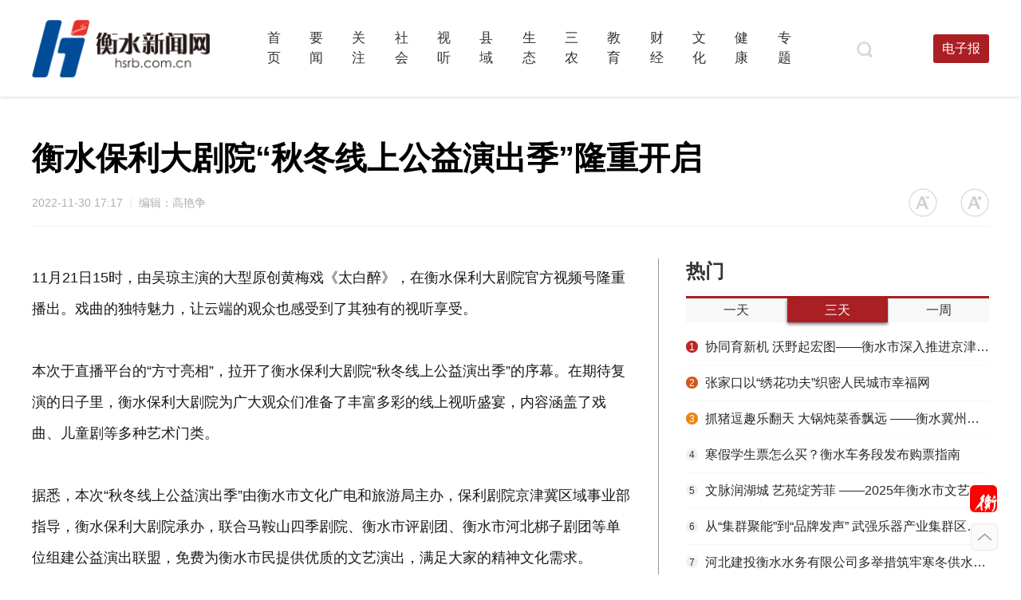

--- FILE ---
content_type: text/html; charset=UTF-8
request_url: https://www.hsrb.com.cn/detail/166979900944400.html
body_size: 133723
content:
 <script>
//    if ((navigator.userAgent.match(/(phone|pad|pod|iPhone|iPod|ios|iPad|Android|Mobile|BlackBerry|IEMobile|MQQBrowser|JUC|Fennec|    wOSBrowser|BrowserNG|WebOS|Symbian|Windows Phone)/i))) {
//            //window.location.href= m_href
//            window.location.href= "//"
//    }
</script>
<!DOCTYPE html>
<html>
<head>
    <meta charset="utf-8">
    <meta content="yes" name="apple-mobile-web-app-capable" />
    <meta content="black" name="apple-mobile-web-app-status-bar-style" />
    <meta name="apple-itunes-app" content="app-id=385679094"/>
    <meta http-equiv="Access-Control-Allow-Origin" content="*" />
    <title>衡水新闻网</title>
    <!-- <title>衡水新闻网-权威媒体-衡水门户</title> -->
    <meta name="description" content="衡水新闻网由衡水日报社主办，国家一类新闻网站，重点网站，衡水市网上新闻发布中心、对外对内宣传窗口。《衡水日报》《衡水晚报》电子版，免费数字报。衡水要闻，实用信息，环保、公益、绿色、房产、汽车、财经、教育、健康、娱乐。" />
    <meta name="keywords" content="河北衡水新闻 衡水新闻网 衡水日报 衡水晚报 数字报 衡水新闻 衡水湖 老白干 衡水要闻 河北衡水新闻 hs hengshui " />
    <link rel="stylesheet" type="text/css" href="/css_js_img/css/base.css?v=1.0.14" />
    <script type="text/javascript" src="/css_js_img/js/jquery.min.js"></script>
    <script type="text/javascript" src="/css_js_img/js/Alljs.js"></script>
    <script type="text/javascript" src="/css_js_img/js/qrcode.min.js"></script>
    <script src="/ct_outlink_displace=aG9zdD1wLnd0cy54aW53ZW4uY24mc2lnPTAwZWViYmUxOTc1YjE3ZWY4MDYzYTgzNzE5YzBiYmU2JnNjaGVtZT1odHRwcyZzY2hlbWVfY2FzZT0xJTIwc2VsZl9vdXRsaW5rJmhyZWY9MCZ0aW1lcz0x/dot-wts/spm.js"></script>
    <script type="text/javascript">
        
        var wwwText = 'https://m.hsrb.com.cn'
        var pathnam = window.location.pathname;
        if ((navigator.userAgent.match(/(phone|pad|pod|iPhone|iPod|ios|iPad|Android|Mobile|BlackBerry|IEMobile|MQQBrowser|JUC|Fennec|wOSBrowser|BrowserNG|WebOS|Symbian|Windows Phone)/i))) {
            if(pathnam == '/yaowen'){
                window.location.href=wwwText+pathnam+'/9181'
            }else if(pathnam == '/shishi'){
                window.location.href=wwwText+pathnam+'/9211'
            }else{
                window.location.href= wwwText + pathnam
            }
            
        }
    
    if (window.spm) {
        // 初始化配置 spm接入 && 页面载入埋点
        spm.config({
            //userId: uuid, // 此处填写已登录用户ID
            siteId: "zm1325-001", // 此处填写该网站对应的网站标识（即SPM a段） 例如'zmXXXX-001'
            additionalInfo: {
                //sex: value, // 此处填写已登录用户性别
                //profession: value, // 此处填写已登录用户职业
                //age: value, // 此处填写已登录用户年龄
                //targetID: value, // 此处填写稿件ID
                organization: "zm1325", // 此处填写机构ID
                // 上报进入事件 页面载入埋点
                category: 'event',
                action: 'comeIn'
            }
        });
    }
    //页面离开埋点
    window.onbeforeunload = function () {
        // 上报离开事件
        spm.push({ 
            category: 'event', 
            action: 'leave' 
        });
    };
</script>
</head>
<body>
    <div id="header">
        <div class="w1200 clearfix" style="padding-bottom: 8px;">
            <div class="logo"></div>
            <div class="menu">
                <ul id="nav" class="section-list">
                                        <li class="section-li">
                        <a href="/"  class="section-a "  >
                            <span class="section">首页 </span>
                        </a>
                                            </li>
                                        <li class="section-li">
                        <a href="/yaowen"  class="section-a "  >
                            <span class="section">要闻 </span>
                        </a>
                                                <div class="menu-li-gap"></div>
                        <ul class="sub-section-list">
                                                        <li class="subsection-li">
                                <a class="sub-section-a" href="/yaowen/9181">要闻</a>
                            </li>
                                                        <li class="subsection-li">
                                <a class="sub-section-a" href="/yaowen/9139">政情</a>
                            </li>
                                                    </ul> 
                                            </li>
                                        <li class="section-li">
                        <a href="/shishi"  class="section-a "  >
                            <span class="section">关注 </span>
                        </a>
                                            </li>
                                        <li class="section-li">
                        <a href="/shehui"  class="section-a "  >
                            <span class="section">社会 </span>
                        </a>
                                                <div class="menu-li-gap"></div>
                        <ul class="sub-section-list">
                                                        <li class="subsection-li">
                                <a class="sub-section-a" href="/shehui/9140">衡水速览</a>
                            </li>
                                                        <li class="subsection-li">
                                <a class="sub-section-a" href="/shehui/9143">壹现场</a>
                            </li>
                                                        <li class="subsection-li">
                                <a class="sub-section-a" href="/shehui/9144">晓菲热线</a>
                            </li>
                                                        <li class="subsection-li">
                                <a class="sub-section-a" href="/shehui/9145">老周聊“天”</a>
                            </li>
                                                        <li class="subsection-li">
                                <a class="sub-section-a" href="/shehui/9170">平安衡水</a>
                            </li>
                                                        <li class="subsection-li">
                                <a class="sub-section-a" href="/shehui/9192">战疫进行时</a>
                            </li>
                                                        <li class="subsection-li">
                                <a class="sub-section-a" href="/shehui/9197">交警在线</a>
                            </li>
                                                        <li class="subsection-li">
                                <a class="sub-section-a" href="/shehui/9240">创城进行时</a>
                            </li>
                                                        <li class="subsection-li">
                                <a class="sub-section-a" href="/shehui/9242">好人365</a>
                            </li>
                                                        <li class="subsection-li">
                                <a class="sub-section-a" href="/shehui/9246">值班总编说报</a>
                            </li>
                                                    </ul> 
                                            </li>
                                        <li class="section-li">
                        <a href="/shiting"  class="section-a "  >
                            <span class="section">视听 </span>
                        </a>
                                                <div class="menu-li-gap"></div>
                        <ul class="sub-section-list">
                                                        <li class="subsection-li">
                                <a class="sub-section-a" href="/shiting/9128">百姓生活</a>
                            </li>
                                                        <li class="subsection-li">
                                <a class="sub-section-a" href="/shiting/9129">不忘初心</a>
                            </li>
                                                        <li class="subsection-li">
                                <a class="sub-section-a" href="/shiting/9130">暖视频</a>
                            </li>
                                                        <li class="subsection-li">
                                <a class="sub-section-a" href="/shiting/9131">在现场</a>
                            </li>
                                                        <li class="subsection-li">
                                <a class="sub-section-a" href="/shiting/9146">瞬间</a>
                            </li>
                                                        <li class="subsection-li">
                                <a class="sub-section-a" href="/shiting/9148">地域风情</a>
                            </li>
                                                        <li class="subsection-li">
                                <a class="sub-section-a" href="/shiting/9182">爆料</a>
                            </li>
                                                    </ul> 
                                            </li>
                                        <li class="section-li">
                        <a href="/xianyu"  class="section-a "  >
                            <span class="section">县域 </span>
                        </a>
                                                <div class="menu-li-gap"></div>
                        <ul class="sub-section-list">
                                                        <li class="subsection-li">
                                <a class="sub-section-a" href="/xianyu/9201">文盛武强</a>
                            </li>
                                                        <li class="subsection-li">
                                <a class="sub-section-a" href="/xianyu/9202">大美枣强</a>
                            </li>
                                                        <li class="subsection-li">
                                <a class="sub-section-a" href="/xianyu/9203">美丽桃城</a>
                            </li>
                                                        <li class="subsection-li">
                                <a class="sub-section-a" href="/xianyu/9204">美丽安平</a>
                            </li>
                                                        <li class="subsection-li">
                                <a class="sub-section-a" href="/xianyu/9205">礼乐饶阳</a>
                            </li>
                                                        <li class="subsection-li">
                                <a class="sub-section-a" href="/xianyu/9206">县域</a>
                            </li>
                                                        <li class="subsection-li">
                                <a class="sub-section-a" href="/xianyu/9207">富美新区</a>
                            </li>
                                                        <li class="subsection-li">
                                <a class="sub-section-a" href="/xianyu/9208">美丽景州</a>
                            </li>
                                                        <li class="subsection-li">
                                <a class="sub-section-a" href="/xianyu/9209">冀之源•新冀州</a>
                            </li>
                                                        <li class="subsection-li">
                                <a class="sub-section-a" href="/xianyu/9210">魅力阜城</a>
                            </li>
                                                        <li class="subsection-li">
                                <a class="sub-section-a" href="/xianyu/9213">水韵桃乡•深州</a>
                            </li>
                                                        <li class="subsection-li">
                                <a class="sub-section-a" href="/xianyu/9223">新武邑 新征程</a>
                            </li>
                                                        <li class="subsection-li">
                                <a class="sub-section-a" href="/xianyu/9247">运河故城</a>
                            </li>
                                                        <li class="subsection-li">
                                <a class="sub-section-a" href="/xianyu/9252">灵秀滨湖</a>
                            </li>
                                                    </ul> 
                                            </li>
                                        <li class="section-li">
                        <a href="/shengtai"  class="section-a "  >
                            <span class="section">生态 </span>
                        </a>
                                                <div class="menu-li-gap"></div>
                        <ul class="sub-section-list">
                                                        <li class="subsection-li">
                                <a class="sub-section-a" href="/shengtai/9133">一图一故事</a>
                            </li>
                                                        <li class="subsection-li">
                                <a class="sub-section-a" href="/shengtai/9134">污染举报</a>
                            </li>
                                                        <li class="subsection-li">
                                <a class="sub-section-a" href="/shengtai/9135">环保动态</a>
                            </li>
                                                    </ul> 
                                            </li>
                                        <li class="section-li">
                        <a href="/sannong"  class="section-a "  >
                            <span class="section">三农 </span>
                        </a>
                                                <div class="menu-li-gap"></div>
                        <ul class="sub-section-list">
                                                        <li class="subsection-li">
                                <a class="sub-section-a" href="/sannong/9136">农事聚焦</a>
                            </li>
                                                        <li class="subsection-li">
                                <a class="sub-section-a" href="/sannong/9137">村里人村里事儿</a>
                            </li>
                                                    </ul> 
                                            </li>
                                        <li class="section-li">
                        <a href="/jiaoyu"  class="section-a "  >
                            <span class="section">教育 </span>
                        </a>
                                                <div class="menu-li-gap"></div>
                        <ul class="sub-section-list">
                                                        <li class="subsection-li">
                                <a class="sub-section-a" href="/jiaoyu/9154">教育大观</a>
                            </li>
                                                        <li class="subsection-li">
                                <a class="sub-section-a" href="/jiaoyu/9155">资讯速递</a>
                            </li>
                                                        <li class="subsection-li">
                                <a class="sub-section-a" href="/jiaoyu/9157">激情校园</a>
                            </li>
                                                        <li class="subsection-li">
                                <a class="sub-section-a" href="/jiaoyu/9224">湖城小明星</a>
                            </li>
                                                        <li class="subsection-li">
                                <a class="sub-section-a" href="/jiaoyu/9243">衡报小记者</a>
                            </li>
                                                    </ul> 
                                            </li>
                                        <li class="section-li">
                        <a href="/caijing"  class="section-a "  >
                            <span class="section">财经 </span>
                        </a>
                                                <div class="menu-li-gap"></div>
                        <ul class="sub-section-list">
                                                        <li class="subsection-li">
                                <a class="sub-section-a" href="/caijing/9173">金融资讯</a>
                            </li>
                                                        <li class="subsection-li">
                                <a class="sub-section-a" href="/caijing/9174">保险生活</a>
                            </li>
                                                        <li class="subsection-li">
                                <a class="sub-section-a" href="/caijing/9175">湖城楼市</a>
                            </li>
                                                        <li class="subsection-li">
                                <a class="sub-section-a" href="/caijing/9176">车视界</a>
                            </li>
                                                        <li class="subsection-li">
                                <a class="sub-section-a" href="/caijing/9190">经济动态</a>
                            </li>
                                                        <li class="subsection-li">
                                <a class="sub-section-a" href="/caijing/9196">泰华•新泰度</a>
                            </li>
                                                        <li class="subsection-li">
                                <a class="sub-section-a" href="/caijing/9212">福彩天地</a>
                            </li>
                                                        <li class="subsection-li">
                                <a class="sub-section-a" href="/caijing/9251">商讯</a>
                            </li>
                                                    </ul> 
                                            </li>
                                        <li class="section-li">
                        <a href="/wenhua"  class="section-a "  >
                            <span class="section">文化 </span>
                        </a>
                                                <div class="menu-li-gap"></div>
                        <ul class="sub-section-list">
                                                        <li class="subsection-li">
                                <a class="sub-section-a" href="/wenhua/9121">文华衡水</a>
                            </li>
                                                        <li class="subsection-li">
                                <a class="sub-section-a" href="/wenhua/9150">文化观澜</a>
                            </li>
                                                        <li class="subsection-li">
                                <a class="sub-section-a" href="/wenhua/9151">滏阳花</a>
                            </li>
                                                        <li class="subsection-li">
                                <a class="sub-section-a" href="/wenhua/9152">艺树</a>
                            </li>
                                                        <li class="subsection-li">
                                <a class="sub-section-a" href="/wenhua/9153">悦读</a>
                            </li>
                                                    </ul> 
                                            </li>
                                        <li class="section-li">
                        <a href="/jiangkang"  class="section-a "  >
                            <span class="section">健康 </span>
                        </a>
                                                <div class="menu-li-gap"></div>
                        <ul class="sub-section-list">
                                                        <li class="subsection-li">
                                <a class="sub-section-a" href="/jiangkang/9162">食全食美</a>
                            </li>
                                                        <li class="subsection-li">
                                <a class="sub-section-a" href="/jiangkang/9163">人在旅途</a>
                            </li>
                                                        <li class="subsection-li">
                                <a class="sub-section-a" href="/jiangkang/9164">我爱我家</a>
                            </li>
                                                        <li class="subsection-li">
                                <a class="sub-section-a" href="/jiangkang/9165">泉香</a>
                            </li>
                                                        <li class="subsection-li">
                                <a class="sub-section-a" href="/jiangkang/9166">养正</a>
                            </li>
                                                        <li class="subsection-li">
                                <a class="sub-section-a" href="/jiangkang/9167">去疾</a>
                            </li>
                                                    </ul> 
                                            </li>
                                        <li class="section-li">
                        <a href="/zhuanti"  class="section-a "  >
                            <span class="section">专题 </span>
                        </a>
                                            </li>
                                    </ul>
            </div>
            <div class="fr right">
                <a class="topSearch" href="/search"></a>
                                <!--
                <div class="denglu">
                    <img src=/css_js_img/images/index/denglu@2x.png>
                                    </div>

                <div class="denglu_hou" style="display: none;">
                    <img src="/css_js_img/images/index/denglu_hou@2x.png">
                    <div class="esc">退出登录</div>
                </div>
                -->

                <div class="newsLetter">
                    <em>电子报</em>
                    <ul class="show">
                        <!-- <li><a href="/ct_outlink_displace=aG9zdD13d3cuZnpzeXVuLmNuJnNpZz02ZmMxNmMyMDMyMTMxZTNmOGQ3N2E3YTVmODUwMTYyMyZzY2hlbWU9aHR0cCZzY2hlbWVfY2FzZT0xJTIwc2VsZl9vdXRsaW5rJmhyZWY9MSZ0aW1lcz0x/hsrb/" target="_blank">衡水日报</a></li>
                        <li><a href="/ct_outlink_displace=aG9zdD13d3cuZnpzeXVuLmNuJnNpZz02ZmMxNmMyMDMyMTMxZTNmOGQ3N2E3YTVmODUwMTYyMyZzY2hlbWU9aHR0cCZzY2hlbWVfY2FzZT0xJTIwc2VsZl9vdXRsaW5rJmhyZWY9MSZ0aW1lcz0x/hswb/" target="_blank">衡水晚报</a></li> -->
                        <li><a href="/ct_outlink_displace=aG9zdD1zemIueWlpdGFpLmNvbSZzaWc9NWQzMmUzZTgxMDYxNzNjN2Y5MmU0ZTJiMTUxNzIyOWUmc2NoZW1lPWh0dHAmc2NoZW1lX2Nhc2U9MSUyMHNlbGZfb3V0bGluayZsb2M9JTIzJTJGaGVuZ3NyYiZocmVmPTEmdGltZXM9MQ==/pc/index.html#/hengsrb" target="_blank">衡水日报</a></li>
                        <li><a href="/ct_outlink_displace=aG9zdD1zemIueWlpdGFpLmNvbSZzaWc9NWQzMmUzZTgxMDYxNzNjN2Y5MmU0ZTJiMTUxNzIyOWUmc2NoZW1lPWh0dHAmc2NoZW1lX2Nhc2U9MSUyMHNlbGZfb3V0bGluayZsb2M9JTIzJTJGaGVuZ3N3YiZocmVmPTEmdGltZXM9MQ==/pc/index.html#/hengswb" target="_blank">衡水晚报</a></li>
                    </ul>
                </div>
            </div>
        </div>
            </div>

    <!-- 登录弹框 -->
    <div class="signIn" style="display: none; height: 480px">
     <!--<div class="signIn" style="display: none; "> -->
        <div class="close"></div>
         <div class="info" style="border-bottom: 1px solid #DEDEDE;">
          <!-- <div class="info" > -->
            <div class="box">
                <div class="tit">
                    <span class="span1 cur">极速登录注册</span>
                    <span class="span2">密码登录</span>
                </div>
                <div class="form form1">
                    <form class="qupiao-ipt auth-form" action="">
                        <div class="form-group">
                            <input id="userMobile" type="tel" name="fname" min="11" placeholder="请输入手机号" class="inp">
                            <input type="text" placeholder="请输入验证码" class="inp" id="userCode">
                            <input id="btnSendCode1" type="button" class="btn btn-default" value="获取验证码" />
                            <div class="but" id="register">登录</div>
                            <div class="tips">
                                <div class="clickRadio">
                                    <span class="pay_list_c1">
                                        <input type="radio radioclass" class="radio">
                                    </span>
                                    如该手机号未曾注册过衡水新闻网或衡水日报客户端，将为您自动注册。注册即表示您已阅读并同意<a href="/detail/161577183144455.html" target="_blank">《用户协议》</a>和<a href="/detail/161577197244459.html" target="_blank">《隐私政策》</a>；申请账号注销，请登录衡水日报客户端操作。
                                    <!-- 注销 -->
                                </div>
                            </div>
                            <!-- 错误提示 【请输入正确的手机号】 -->
                            <div class="error" id="checkExistPhone">
                                <div class="v_code checkExistRong"></div>
                            </div>
                        </div>
                    </form>
                </div>
                <div class="form form2" style="display: none;">
                    <input id="userMobile2" type="tel" name="fname" min="11" placeholder="请输入手机号" class="inp">
                    <input id="password" type="password" placeholder="请输入密码" class="inp">
                    <div class="password">忘记密码</div>
                    <button class="but" id="passwordRegister">登录</button>
                    <!-- 错误提示 【请输入正确的手机号】 -->
                    <div class="error" id="checkExistPhone2">
                        <div class="v_code checkExistRong"></div>
                    </div>
                </div>
            </div>
        </div>

        <!--<div class="otherSign" style="display: none;">-->
        <div class="otherSign"> 
            <div class="tit">其他登录方式</div>
            <div class="clearfix">
                <div class="th weixin" style="margin-left: 288px;"><a href="/thirdlogin/wechat-front" target="_blank" style="display: inline-block; width: 60px; height: 60px;"></a></div>
                <div class="th weibo" style="display: none"></div>
                <div class="th qq" style="display: none"></div>
            </div>
        </div>

    </div>
    <!-- 重设密码 -->
    <div class="setPassword" style="display: none;height:480px;margin-top:-240px">
        <div class="close"></div>
        <div class="box2">
            <h1>重设密码</h1>
            <input id="resetMobile" type="tel" placeholder="请输入手机号" class="inp">
            <input id="resetPassword" type="password" placeholder="请输入密码" class="inp">
            <input id="okPassword" type="password" placeholder="确认密码" class="inp">
            <input id="resetCode" type="text" placeholder="请输入验证码" class="inp">
            <input type="text" value="获取短信验证码" id="passwordCode" class="em">
            <!-- 错误提示 -->
            <div class="error" id="checkExistPhone3">
                <div class="v_code checkExistRong"></div>
            </div>
            <button class="but" id="resetPassword_btn">重设密码</button>
        </div>
    </div>


    <!-- 登录成功 -->
    <div class="loginSuccess">
        登录成功
    </div>
    <div class="mask"></div>

    <!-- 注册登录弹框 -->
    <script>
        $(function() {
            $(".denglu").click(function(){
                $(".signIn").fadeIn();
                $(".mask").fadeIn();
            })
            $(".signIn .close, .setPassword .close").click(function(){
                $(".signIn").fadeOut();
                $(".mask").fadeOut();
                $(".setPassword").fadeOut();
            })
            $(".clickRadio").click(function(){
                if(!$(this).find(".pay_list_c1").hasClass("on")){
                    $(this).find(".pay_list_c1").addClass("on");
                    $(this).find(".radioclass").attr("checked",true)
                }else{
                    $(this).find(".pay_list_c1").removeClass("on");
                    $(this).find(".radioclass").attr("checked",false)
                }
            })
            $(".signIn .tit .span1").click(function(){
                $(this).addClass("cur");
                $(".span2").removeClass("cur");
                $(".form1").show();
                $(".form2").hide();
            })
            $(".signIn .tit .span2").click(function(){
                $(this).addClass("cur");
                $(".span1").removeClass("cur");
                $(".form2").show();
                $(".form1").hide();
            })
            $(".form2 .password").click(function(){
                $(".setPassword").show();
                $(".signIn").hide();
            })
        })
    </script>

    <!-- 极速登录注册 && 密码登录 && 重置密码 -->
    <script>
        $(function() {
            // 极速登录注册
            $("#register").click(function(){
                var userMobile = document.getElementById("userMobile").value;
                var userCode = document.getElementById("userCode").value;
                var phoneReg = /(^1[3|4|5|7|8]\d{9}$)|(^09\d{8}$)/;//手机号正则
                var checkExistPhone = $("#checkExistPhone");
                //网站协议验证
                if(!$(".pay_list_c1").hasClass("on")){
                    checkExistPhone.show().delay(3000).fadeOut(500);
                    checkExistPhone.find(".v_code").html("同意网站协议才能注册登录");
                    return false;
                }
                //校验手机号
                if (!phoneReg.test(userMobile)) {
                    checkExistPhone.show().delay(3000).fadeOut(500);
                    checkExistPhone.find(".v_code").html("请输入正确的手机号");
                    return false;
                }
                if($.trim(userCode).length == 0){
                    checkExistPhone.show().delay(3000).fadeOut(500);;
                    checkExistPhone.find(".v_code").html("验证码不能为空");
                    return false;
                }
                // 手机号验证码接口
                $.ajax({
                    type: 'get',
                    url: '/user/login',
                    data:{
                        type: 1,
                        mobile : userMobile,
                        code : userCode,
                    },
                    dataType: 'json',
                    success: function(res){
                        if (res.code == 0) {
                            $(".signIn").hide();
                            $(".loginSuccess").show().delay(3000).fadeOut(500);
                            $(".denglu").hide();
                            $(".mask").hide();
                            $(".denglu_hou").show();
                            //$(".denglu_hou").find("img").attr("src","/css_js_img/images/index/denglu_hou@2x.png");
                            window.location.href = $(location).attr("href");
                        }else if(res.code == 502){
                            $("#checkExistPhone").css("display","block").delay(3000).fadeOut(500);
                            $("#checkExistPhone").find(".v_code").html("用户已经被冻结");
                        }else{
                            $("#checkExistPhone").show().delay(3000).fadeOut(500);
                            $("#checkExistPhone").find(".v_code").html("验证码有误或已过期");
                        }
                    },
                    error: function(err){
                        $("#checkExistPhone").show().delay(3000).fadeOut(500);
                        $("#checkExistPhone").find(".v_code").html("验证码有误或已过期");
                    }
                })
            })
            //极速登录注册 && 二维码
            $("#btnSendCode1").click(function(){
                $("#checkExistPhone").show().delay(3000).fadeOut(500);
                $("#checkExistPhone").find(".v_code").html("短信验证码已发送");
                var phoneReg = /(^1[3|4|5|7|8]\d{9}$)|(^09\d{8}$)/;//手机号正则 
                var count = 60; //间隔函数，1秒执行
                var InterValObj1; //timer变量，控制时间
                var curCount1;//当前剩余秒数
                /*第一*/
                curCount1 = count;		 		 
                var phone = $.trim($('#userMobile').val());
                if (!phoneReg.test(phone)) {
                    $("#checkExistPhone").show().delay(3000).fadeOut(500);
                    $("#checkExistPhone").find(".v_code").html("请输入正确的手机号");
                    return false;
                }
                //设置button效果，开始计时
                $("#btnSendCode1").attr("disabled", "true");
                $("#btnSendCode1").val( + curCount1 + "秒后重发");
                $("#btnSendCode1").css("color","#b9b9b9");
                $("#btnSendCode1").css("cursor","not-allowed");
                InterValObj1 = window.setInterval(SetRemainTime1, 1000); //启动计时器，1秒执行一次
                //向后台发送处理数据  
                function SetRemainTime1() {
                    if (curCount1 == 0) {                
                        window.clearInterval(InterValObj1);//停止计时器
                        $("#btnSendCode1").removeAttr("disabled");//启用按钮
                        $("#btnSendCode1").val("重新发送");
                        $("#btnSendCode1").css("color","#B60000");
                        $("#btnSendCode1").css("cursor","pointer");
                    }
                    else {
                        curCount1--;
                        $("#btnSendCode1").val( + curCount1 + "秒后重发");
                    }
                }
                //验证码接口
                var userMobile = document.getElementById("userMobile").value;
                $.ajax({
                    type: 'get',
                    url: '/user/mobile-code',
                    data:{
                        type: 2,
                        mobile : userMobile,
                    },
                    dataType: 'json',
                    success: function(res){
                        console.log('成功')
                    },
                    error: function(err){

                    }
                })
            })
        
            // 密码登录接口
            $("#passwordRegister").click(function(){
                var userMobile2 = document.getElementById("userMobile2").value;
                var password = document.getElementById("password").value;
                var phoneReg = /(^1[3|4|5|7|8]\d{9}$)|(^09\d{8}$)/;//手机号正则
                var checkExistPhone2 = $("#checkExistPhone2");
                //校验手机号
                if($.trim(userMobile2).length == 0){
                    $("#checkExistPhone2").show().delay(3000).fadeOut(500);
                    $("#checkExistPhone2").find(".v_code").html("请输入正确的手机号");
                    return false;
                }
                if (!phoneReg.test(userMobile2)) {
                    $("#checkExistPhone2").show().delay(3000).fadeOut(500);
                    $("#checkExistPhone2").find(".v_code").html("请输入正确的手机号");
                    return false;
                }
                if(password == "" || password == null){
                    $("#checkExistPhone2").show().delay(3000).fadeOut(500);
                    $("#checkExistPhone2").find(".v_code").html("请输入密码");
                    return false;
                }

                $.ajax({
                    type: 'get',
                    url: '/user/login',
                    data:{
                        type: 2,
                        mobile : userMobile2,
                        password : password,
                    },
                    dataType: 'json',
                    success: function(res){
                        if(res.code == 0){
                            $(".signIn").hide();
                            $(".loginSuccess").show().delay(3000).fadeOut(500);
                            $(".denglu").hide();
                            $(".mask").hide();
                            $(".denglu_hou").show();
                            window.location.href = $(location).attr("href");
                        }else if(res.code == 501){
                            $("#checkExistPhone2").show().delay(3000).fadeOut(500);
                            $("#checkExistPhone2").find(".v_code").html("该手机号未注册");
                        }else if(res.code == 502){
                            $("#checkExistPhone2").css("display","block").delay(3000).fadeOut(500);
                            $("#checkExistPhone2").find(".v_code").html("用户已经被冻结");
                        }else if(res.code == 106){
                            $("#checkExistPhone2").css("display","block").delay(3000).fadeOut(500);
                            $("#checkExistPhone2").find(".v_code").html("用户名或密码错误");
                        }else if(res.code == 101){
                            $("#checkExistPhone2").css("display","block").delay(3000).fadeOut(500);
                            $("#checkExistPhone2").find(".v_code").html("您未设置密码，请点击[忘记密码]设置");
                        }else{
                            $("#checkExistPhone2").show().delay(3000).fadeOut(500);
                            $("#checkExistPhone2").find(".v_code").html("该手机号未注册");
                        }

                    },
                    error: function(err){
                        
                    }
                })
            })           
            
            //退出登录接口
            $("#esc").click(function(){
                console.log("退出登录")
                $.ajax({
                    type: 'get',
                    url: '/user/logout',
                    dataType: 'json',
                    success: function(res){
                        if (res.code == 0) {
                            console.log("退出登录")
                            $(".loginSuccess").html("退出登录").show().delay(3000).fadeOut(500);
                            $(".denglu_hou").hide();
                            $(".denglu").show();
                            window.location.href = $(location).attr("href");
                        }
                    },
                    error: function(err){
                        
                    }
                })
            }) 

            //重设密码
            $("#resetPassword_btn").click(function(){
                console.log("重设密码") 
                var resetMobile = $("#resetMobile").val();
                var resetPassword = $("#resetPassword").val();
                var okPassword = $("#okPassword").val();
                var resetCode = $("#resetCode").val();
                // var reg=/^[0-9a-zA-Z]{6,15}$/; ///6到15位字母或数字
                var phoneReg = /(^1[3|4|5|7|8]\d{9}$)|(^09\d{8}$)/;//手机号正则
                //校验手机号
                var phone = $.trim($('#resetMobile').val());
                if (!phoneReg.test(phone)) {
                    $("#checkExistPhone3").css("display","block").show().delay(3000).fadeOut(500);
                    $("#checkExistPhone3").find(".v_code").html("请输入正确的手机号");
                    return false;
                } 
                //校验密码
                if(resetPassword == "" || resetPassword == null){
                    $("#checkExistPhone3").show().delay(3000).fadeOut(500);
                    $("#checkExistPhone3").find(".v_code").html("请输入密码");
                    return false;
                }
                if(okPassword == "" || okPassword == null){
                    $("#checkExistPhone3").show().delay(3000).fadeOut(500);
                    $("#checkExistPhone3").find(".v_code").html("请输入确认密码");
                    return false;
                }
                if(resetPassword != okPassword){
                    $("#checkExistPhone3").show().delay(3000).fadeOut(500);
                    $("#checkExistPhone3").find(".v_code").html("两次密码不一致");
                    return false;
                }
                if(resetCode == "" || resetCode == null){
                    $("#checkExistPhone3").show().delay(3000).fadeOut(500);
                    $("#checkExistPhone3").find(".v_code").html("请输入正确的验证码");
                    return false;
                }
                
                //重设密码接口
                $.ajax({
                    type: 'get',
                    url: '/user/reset-pass',
                    async: false,
                    data:{
                        mobile : resetMobile,      //手机号
                        password : resetPassword,  //密码
                        re_password : okPassword,  //确认密码
                        mobile_code : resetCode,   //验证码
                    },
                    dataType: 'json',
                    success: function(res){
                        if (res.code == 0) {
                            console.log('重设密码后登陆'+resetMobile)
                            console.log(resetPassword)
                            //重设密码后直接登录，手机号密码的接口
                            $.ajax({
                                type: 'get',
                                url: '/user/login',
                                //async: false,
                                data:{
                                    type: 2,
                                    mobile : resetMobile,  //注意：传的参数要和上面的一样
                                    password : resetPassword,
                                },
                                dataType: 'json',
                                success: function(res){
                                    if(res.code == 0){
                                        $(".signIn").hide();
                                        $(".loginSuccess").show().delay(3000).fadeOut(500);
                                        $(".denglu").hide();
                                        $(".mask").hide();
                                        $(".denglu_hou").show();
                                        window.location.href = $(location).attr("href");
                                    }else if(res.code == 101){
                                        $("#checkExistPhone2").show().delay(3000).fadeOut(500);
                                        $("#checkExistPhone2").find(".v_code").html("您的账号没设置过密码,请使用手机验证码登录。");
                                    }else if(res.code == 502){
                                        $("#checkExistPhone2").css("display","block").delay(3000).fadeOut(500);
                                        $("#checkExistPhone2").find(".v_code").html("用户已经被冻结");
                                    }else{
                                        $("#checkExistPhone2").show().delay(3000).fadeOut(500);
                                        $("#checkExistPhone2").find(".v_code").html("该手机号未注册");
                                    }

                                },
                                error: function(err){
                                    
                                }
                            })
                            //重设密码后end
                            $(".signIn").hide();
                            $(".setPassword").hide();
                            $(".loginSuccess").html("重置成功");
                            $(".loginSuccess").show().delay(3000).fadeOut(500);
                            $(".denglu").hide();
                            $(".mask").hide();
                            // $(".denglu_hou").show();
                            // window.location.href = $(location).attr("href");

                            
                        }else if(res.code == 104){
                            $("#checkExistPhone3").show().delay(3000).fadeOut(500);
                            $("#checkExistPhone3").find(".v_code").html("验证码有误或已过期");
                        }else if(res.code == 101){
                            $("#checkExistPhone3").show().delay(3000).fadeOut(500);
                            $("#checkExistPhone3").find(".v_code").html("您的账号没设置过密码,请使用手机验证码登录。");
                        }else{
                            $("#checkExistPhone3").css("display","block").delay(3000).fadeOut(500);
                            $("#checkExistPhone3").find(".v_code").html("该手机号未注册");
                        }

                    },
                    error: function(err){
                        $("#checkExistPhone3").css("display","block").delay(3000).fadeOut(500);
                        $("#checkExistPhone3").find(".v_code").html("该手机号未注册");
                    }
                })
            }) 

            //重设密码 && 二维码
            $("#passwordCode").click(function(){
                $("#checkExistPhone3").css("display","block").delay(3000).fadeOut(500);
                $("#checkExistPhone3").find(".v_code").html("短信验证码已发送");
                var phoneReg = /(^1[3|4|5|7|8]\d{9}$)|(^09\d{8}$)/;//手机号正则 
                var count = 60; //间隔函数，1秒执行
                var InterValObj1; //timer变量，控制时间
                var curCount1;//当前剩余秒数
                /*第一*/
                curCount1 = count;		 		 
                var phone = $.trim($('#resetMobile').val());
                if (!phoneReg.test(phone)) {
                    $("#checkExistPhone3").show().delay(3000).fadeOut(500);
                    $("#checkExistPhone3").find(".v_code").html("请输入正确的手机号");
                    return false;
                }
                //设置button效果，开始计时
                $("#passwordCode").attr("disabled", "true");
                $("#passwordCode").val( + curCount1 + "秒后重发");
                $("#passwordCode").css("color","#b9b9b9");
                $("#passwordCode").css("cursor","not-allowed");
                InterValObj1 = window.setInterval(SetRemainTime1, 1000); //启动计时器，1秒执行一次
                //向后台发送处理数据  
                function SetRemainTime1() {
                    if (curCount1 == 0) {                
                        window.clearInterval(InterValObj1);//停止计时器
                        $("#passwordCode").removeAttr("disabled");//启用按钮
                        $("#passwordCode").val("重新发送");
                        $("#passwordCode").css("color","#B60000");
                        $("#passwordCode").css("cursor","pointer");
                    }
                    else {
                        curCount1--;
                        $("#passwordCode").val( + curCount1 + "秒后重发");
                    }
                }
                //验证码接口
                var userMobile = document.getElementById("resetMobile").value;
                $.ajax({
                    type: 'get',
                    url: '/user/mobile-code',
                    data:{
                        type: 3,
                        mobile : userMobile,
                    },
                    dataType: 'json',
                    success: function(res){
                        console.log('成功')
                        if(res.code == 00003){
                            $("#checkExistPhone3").css("display","block").delay(3000).fadeOut(500);
                            $("#checkExistPhone3").find(".v_code").html("您今日验证码发送已达上限，请明天再试。");
                        }
                    },
                    error: function(err){

                    }
                })
            })
        }) 
    </script>

    <script>
        $(function() {
            $("#nav .sub-section-list").each(function(){
                var me = $(this);
                var num = me.children().length;
                var listWidth = 1*2 + 35*num;
                me.css("width", listWidth + "px");
            });
            
            $("#nav li").hover(
                function() {
                    var me = $(this);
                    if (me.hasClass("section-li"))
                    {
                        me.find(".section-a").addClass("li-hover");
                        me.find("ul").show();
                    }
                },
                function() {
                    var me = $(this);
                    me.find(".section-a[data-current!=1]").removeClass("li-hover");
                    me.find("ul").hide();
                }
            );
            
            $("#epaper_btn").hover(
                function() {
                    $(this).find(".epaper-ul").show();
                },
                function() {
                    $(this).find(".epaper-ul").hide();
                }
            );
            
            $(".epaper-ul li").hover(
                function() {
                    var obj = $(this);
                    obj.addClass("epaper-li-hover");
                    obj.find("a").css("color","#000");
                },
                function() {
                    var obj = $(this);
                    obj.removeClass("epaper-li-hover");
                    obj.find("a").css("color","#f0f0f0");
                }
            );
        });
    </script>



       
<input type="hidden" id="detail_url_m" value="https://m.hsrb.com.cn/detail/166979900944400.html">
<link rel="stylesheet" type="text/css" href="/css_js_img/css/whole.css?v=1.0.17" />
<link rel="stylesheet" type="text/css" href="/css_js_img/css/details.css?v=1.0.19" />

<!-- <link href="/css/video_m3u8.css" rel="stylesheet">
<script src="/js/video_m3u8.js"></script>
<script src="/js/videojs-contrib-hls.min.js" type="text/javascript"></script> -->
<!-- videojs-contrib-hls 用于在电脑端播放 如果只需手机播放可以不引入 -->

<link rel="stylesheet" href="/css_js_img/css/video-js.min.css" />
<script type="text/javascript" src="/css_js_img/js/video.min.js"></script>
<script type="text/javascript">
    if (window.spm) {
        // 初始化配置 spm接入 && 页面载入埋点
        spm.config({
            //userId: uuid, // 此处填写已登录用户ID
            siteId: "zm1325-001", // 此处填写该网站对应的网站标识（即SPM a段） 例如'zmXXXX-001'
            additionalInfo: {
                //sex: value, // 此处填写已登录用户性别
                //profession: value, // 此处填写已登录用户职业
                //age: value, // 此处填写已登录用户年龄
                //targetID: value, // 此处填写稿件ID
                organization: "zm1325", // 此处填写机构ID
                // 上报进入事件 页面载入埋点
                category: 'event',
                action: 'comeIn'
            }
        });
    }
    //页面离开埋点
    window.onbeforeunload = function () {
        // 上报离开事件
        spm.push({ 
            category: 'event', 
            action: 'leave' 
        });
    };
</script>

<!-- <script type="text/javascript" src ="/js/videojs.hls.min.js"></script> -->
<style>
    .my-video-dimensions{ width: 755px;}
    #contentStr .video-js{
        width: 755px;
        height: 450px;
        text-align: center;
    }
    .video-js .vjs-big-play-button{
        top: 190px;
        left: 352px;
    }
    .video-js .vjs-tech {
        position: relative !important;
        max-height: 450px;
    }
</style>

    <!-- <div class="detail_guanggao">
        <em>广告</em>
        <a href="#"><img class="g1" src="/images/temp/guanggao-d.png" alt="" /></a>
    </div> -->
    <!-- 正文标题 -->
    <div class="bodyTitle">
        <div class="content">
            <h1>衡水保利大剧院“秋冬线上公益演出季”隆重开启</h1>
            <div class="clearfix employ-line">
                <div class="fl left-info">
                    <!--新京号 判断 start-->
                                            <span class="timer">2022-11-30 17:17</span> 
                    
                    <span class="reporter">
                        <i class="xjh-t-line"></i>
                        <em>编辑：高艳争</em>
                    </span>
                    
                </div>
                <!-- 字体变化 -->
                <div class="fr fontChanges">
                    <!-- 分享 -->
                    <!-- <span class="back fenxiang" data-id="" data-title="{$title} " id="resetter"></span> -->
                    <span class="small" id="smaller"></span>
                    <span class="add" id="bigger"></span>
                </div>
            </div>
        </div>
    </div>
    <div class="content">        
        <article class="clearfix">
            <!-- 左侧部分 -->
            <div class="fl article">
                <!-- 文章正文 -->
                <div class="articleCenter"> <!-- 判断如果是视频页面添加class：articleCenter-video -->
                                        <!-- 除视频外 简介显示 start-->
                    <div class="introduction">
                        <p>
                                                    </p>
                        <div class="blank-line"></div>
                    </div>
                    <!-- 除视频外 简介显示 end-->
                                        <div class="article-text" id="contentStr">
                        <!--增加直播预告 start-->
                                                <!--增加直播预告 end-->
                                                <p>11月21日15时，由吴琼主演的大型原创黄梅戏《太白醉》，在衡水保利大剧院官方视频号隆重播出。戏曲的独特魅力，让云端的观众也感受到了其独有的视听享受。</p><p><br></p><p>本次于直播平台的“方寸亮相”，拉开了衡水保利大剧院“秋冬线上公益演出季”的序幕。在期待复演的日子里，衡水保利大剧院为广大观众们准备了丰富多彩的线上视听盛宴，内容涵盖了戏曲、儿童剧等多种艺术门类。</p><p><br></p><p title="">据悉，本次“秋冬线上公益演出季”由衡水市文化广电和旅游局主办，保利剧院京津冀区域事业部指导，衡水保利大剧院承办，联合马鞍山四季剧院、衡水市评剧团、衡水市河北梆子剧团等单位组建公益演出联盟，免费为衡水市民提供优质的文艺演出，满足大家的精神文化需求。</p><p title=""><br></p><p title="">本次衡水保利大剧院“秋冬线上公益演出季”的直播开始时间为每日下午3时，直播将持续至今年年末。</p><p title=""><br></p><p title="">作者：王思思</p><p title=""><br></p><p><img src="/ct_outlink_displace=aG9zdD1tZWRpYS5oc3JiLmNvbS5jbiZzaWc9ZjExN2M4NzhhNWRlNDNkMjg2ZmZhNTljNjhiNTM4NDgmc2NoZW1lPWh0dHBzJnNjaGVtZV9jYXNlPTElMjBzZWxmX291dGxpbmsmaHJlZj0wJnRpbWVzPTE=/image/2022/11/30/5262063656711141414.jpg" width="626" height="501.93360160965796" title=""></p><p title="">&nbsp;<span style="color: #A8A8A8; font-size: 12px;"> 扫二维码观看直播</span></p><p><span style="color: #A8A8A8; font-size: 12px;"></span><br></p>                                                 

                                            </div> 
                </div>

                                <!-- 点赞 -->
                <div class="giveThumbs-up clearfix" id="giveThumbs-up">
                                        <div class="fl interact dianzan" id="detailZan">
                        <a href="javascript:;" title="">
                            <em></em>
                            <span id="qwlike">
                                                                    点赞
                                                            </span>
                        </a>
                        <span class="dianzan-move"><i></i>+1</span>
                    </div>
                    
                    <div class="fl interact weibo">
                                                <a href="/ct_outlink_displace=aG9zdD1zZXJ2aWNlLndlaWJvLmNvbSZzaWc9YmZjMzQ3NTI3ODExNWZlODNlMWQ1YTEzYWE1ODA0OWQmc2NoZW1lPWh0dHAmc2NoZW1lX2Nhc2U9MSUyMHNlbGZfb3V0bGluayZocmVmPTEmdGltZXM9MQ==/share/share.php?url=https://www.hsrb.com.cn/detail/166979900944400.html&title=衡水保利大剧院“秋冬线上公益演出季”隆重开启" target="_blank" title=""><em></em>微博</a>
                    </div>            
                
                    <div class="fl interact weixin">
                        <a href="javascript:;" title="">
                            <em></em>
                            微信
                        </a>
                        <div class="weixin-code-detail">
                            <div class="er"></div>
                            <!-- <img class="er" src="images/weixin-code.png" alt="" /> -->
                            <span class="arrow-up"></span>
                        </div>                     
                    </div>
                </div>
                <!-- 我要评论 -->
                <div class="articleComment">
                    <div class="tacbaoh">

                    </div>
                    <h2 class="leftTitle">我要评论</h2>
                    <div class="make-comment clearfix">
                        <div class="head-portrait"></div>
                        <div class="fr comment-input clearfix">
                            <input type="text" class="fl entering" placeholder="输入评论····"/>
                            <button class="fl register">发布</button>
                        </div>
                    </div>
                    <!-- 评论列表 -->
                                    </div>

                <!-- 相关推荐 -->
                    <!-- 相关推荐 -->
                                <div class="articleRecommend">
                    <h2 class="leftTitle" style="padding: 30px 0 20px 0;">相关推荐</h2>
                    <div class="listContent searchList2">
                        <div id="course_box">
                            <ul class="listInfo" id="courselist">

                                
                                <!-- 一张图 -->
                                <li class="nomarlShow onePic clearfix">
                                    <a href="https://www.hsrb.com.cn/detail/176895852021198.html"  target='_blank'>
                                        <div class="fl listLeft">
                                            <div class="listLeft-overflow ">
                                                <span href="javascript:void(0);"  target='_blank'>
                                                    <img   src="/ct_outlink_displace=aG9zdD1tZWRpYS5oc3JiLmNvbS5jbiZzaWc9ZjExN2M4NzhhNWRlNDNkMjg2ZmZhNTljNjhiNTM4NDgmc2NoZW1lPWh0dHBzJnNjaGVtZV9jYXNlPTElMjBzZWxmX291dGxpbmsmaHJlZj0wJnRpbWVzPTE=/cover/2025/12/26/5668563811641814497.jpeg" alt="" />
                                                </span>
                                            </div>
                                        </div>
                                        <div class="fl listRight">
                                            <h3 class="articleTitle">
                                                    中国人寿：从千亿理赔看国寿保障的温度、速度、深度与广度                                            </h3>
                                            <!--                                             <div class="tags">
                                                                                                <em><a href="/search?bwsk=金融&orderby=1">金融</a></em>
                                                                                            </div>
                                             -->
                                            
                                            <div class="bom">
                                                                                                <span class="source">保险生活</span>
                                                   
                                                                                                    <span class="time">1小时前</span>
                                                                                            </div> 
                                                                        
                                        </div>
                                    </a>
                                    
                                </li>
                                
                                <!-- 一张图 -->
                                <li class="nomarlShow onePic clearfix">
                                    <a href="https://www.hsrb.com.cn/detail/176890058821127.html"  target='_blank'>
                                        <div class="fl listLeft">
                                            <div class="listLeft-overflow ">
                                                <span href="javascript:void(0);"  target='_blank'>
                                                    <img   src="/ct_outlink_displace=aG9zdD1tZWRpYS5oc3JiLmNvbS5jbiZzaWc9ZjExN2M4NzhhNWRlNDNkMjg2ZmZhNTljNjhiNTM4NDgmc2NoZW1lPWh0dHBzJnNjaGVtZV9jYXNlPTElMjBzZWxmX291dGxpbmsmaHJlZj0wJnRpbWVzPTE=/image/2025/12/31/5670477930850640530.jpg" alt="" />
                                                </span>
                                            </div>
                                        </div>
                                        <div class="fl listRight">
                                            <h3 class="articleTitle">
                                                    【活力中国调研行·河北篇】河北：“热线＋”协同联动 打造惠企利民“总客服”                                            </h3>
                                            <!--                                             <div class="tags">
                                                                                                <em><a href="/search?bwsk=河北&orderby=1">河北</a></em>
                                                                                            </div>
                                             -->
                                            
                                            <div class="bom">
                                                                                                <span class="source">关注</span>
                                                   
                                                                                                    <span class="time">5小时前</span>
                                                                                            </div> 
                                                                        
                                        </div>
                                    </a>
                                    
                                </li>
                                
                                <!-- 一张图 -->
                                <li class="nomarlShow onePic clearfix">
                                    <a href="https://www.hsrb.com.cn/detail/176891035221169.html"  target='_blank'>
                                        <div class="fl listLeft">
                                            <div class="listLeft-overflow ">
                                                <span href="javascript:void(0);"  target='_blank'>
                                                    <img   src="/ct_outlink_displace=aG9zdD1tZWRpYS5oc3JiLmNvbS5jbiZzaWc9ZjExN2M4NzhhNWRlNDNkMjg2ZmZhNTljNjhiNTM4NDgmc2NoZW1lPWh0dHBzJnNjaGVtZV9jYXNlPTElMjBzZWxmX291dGxpbmsmaHJlZj0wJnRpbWVzPTE=/cover/2026/01/08/5673261654126322137.jpg" alt="" />
                                                </span>
                                            </div>
                                        </div>
                                        <div class="fl listRight">
                                            <h3 class="articleTitle">
                                                    习近平就西班牙高速列车脱轨相撞事故向西班牙国王费利佩六世致慰问电                                            </h3>
                                            <!--                                             <div class="tags">
                                                                                                <em><a href="/search?bwsk=习近平&orderby=1">习近平</a></em>
                                                                                            </div>
                                             -->
                                            
                                            <div class="bom">
                                                                                                <span class="source">要闻</span>
                                                   
                                                                                                    <span class="time">15小时前</span>
                                                                                            </div> 
                                                                        
                                        </div>
                                    </a>
                                    
                                </li>
                                
                                <!-- 一张图 -->
                                <li class="nomarlShow onePic clearfix">
                                    <a href="https://www.hsrb.com.cn/detail/176890704121146.html"  target='_blank'>
                                        <div class="fl listLeft">
                                            <div class="listLeft-overflow ">
                                                <span href="javascript:void(0);"  target='_blank'>
                                                    <img   src="/ct_outlink_displace=aG9zdD1tZWRpYS5oc3JiLmNvbS5jbiZzaWc9ZjExN2M4NzhhNWRlNDNkMjg2ZmZhNTljNjhiNTM4NDgmc2NoZW1lPWh0dHBzJnNjaGVtZV9jYXNlPTElMjBzZWxmX291dGxpbmsmaHJlZj0wJnRpbWVzPTE=/cover/2026/01/08/5673261654109546867.jpg" alt="" />
                                                </span>
                                            </div>
                                        </div>
                                        <div class="fl listRight">
                                            <h3 class="articleTitle">
                                                    【奋进的河北“十四五”答卷】河北省国资委监管企业研发投入强度保持全国前列                                            </h3>
                                            <!--                                             <div class="tags">
                                                                                                <em><a href="/search?bwsk=国资委&orderby=1">国资委</a></em>
                                                                                            </div>
                                             -->
                                            
                                            <div class="bom">
                                                                                                <span class="source">关注</span>
                                                   
                                                                                                    <span class="time">16小时前</span>
                                                                                            </div> 
                                                                        
                                        </div>
                                    </a>
                                    
                                </li>
                                
                                <!-- 一张图 -->
                                <li class="nomarlShow onePic clearfix">
                                    <a href="https://www.hsrb.com.cn/detail/176889364121083.html"  target='_blank'>
                                        <div class="fl listLeft">
                                            <div class="listLeft-overflow ">
                                                <span href="javascript:void(0);"  target='_blank'>
                                                    <img   src="/ct_outlink_displace=aG9zdD1tZWRpYS5oc3JiLmNvbS5jbiZzaWc9ZjExN2M4NzhhNWRlNDNkMjg2ZmZhNTljNjhiNTM4NDgmc2NoZW1lPWh0dHBzJnNjaGVtZV9jYXNlPTElMjBzZWxmX291dGxpbmsmaHJlZj0wJnRpbWVzPTE=/image/2026/01/20/5677704161060938547.jpg" alt="" />
                                                </span>
                                            </div>
                                        </div>
                                        <div class="fl listRight">
                                            <h3 class="articleTitle">
                                                    衡水恒通热力公司：积极应对寒潮降温 全力做好供暖保障                                            </h3>
                                            <!--                                             <div class="tags">
                                                                                                <em><a href="/search?bwsk=供热&orderby=1">供热</a></em>
                                                                                            </div>
                                             -->
                                            
                                            <div class="bom">
                                                                                                <span class="source">衡水速览</span>
                                                   
                                                                                                    <span class="time">19小时前</span>
                                                                                            </div> 
                                                                        
                                        </div>
                                    </a>
                                    
                                </li>
                                
                                <!-- 一张图 -->
                                <li class="nomarlShow onePic clearfix">
                                    <a href="https://www.hsrb.com.cn/detail/176889481721110.html"  target='_blank'>
                                        <div class="fl listLeft">
                                            <div class="listLeft-overflow ">
                                                <span href="javascript:void(0);"  target='_blank'>
                                                    <img   src="/ct_outlink_displace=aG9zdD1tZWRpYS5oc3JiLmNvbS5jbiZzaWc9ZjExN2M4NzhhNWRlNDNkMjg2ZmZhNTljNjhiNTM4NDgmc2NoZW1lPWh0dHBzJnNjaGVtZV9jYXNlPTElMjBzZWxmX291dGxpbmsmaHJlZj0wJnRpbWVzPTE=/image/2026/01/15/5675797814664980984.png" alt="" />
                                                </span>
                                            </div>
                                        </div>
                                        <div class="fl listRight">
                                            <h3 class="articleTitle">
                                                    应对寒潮低温天气  衡水铁路公路部门全力保障出行安全畅通                                            </h3>
                                            <!--                                             <div class="tags">
                                                                                                <em><a href="/search?bwsk=交通&orderby=1">交通</a></em>
                                                                                            </div>
                                             -->
                                            
                                            <div class="bom">
                                                                                                <span class="source">衡水速览</span>
                                                   
                                                                                                    <span class="time">19小时前</span>
                                                                                            </div> 
                                                                        
                                        </div>
                                    </a>
                                    
                                </li>
                                
                                <!-- 一张图 -->
                                <li class="nomarlShow onePic clearfix">
                                    <a href="https://www.hsrb.com.cn/detail/176887691121056.html"  target='_blank'>
                                        <div class="fl listLeft">
                                            <div class="listLeft-overflow ">
                                                <span href="javascript:void(0);"  target='_blank'>
                                                    <img   src="/ct_outlink_displace=aG9zdD1tZWRpYS5oc3JiLmNvbS5jbiZzaWc9ZjExN2M4NzhhNWRlNDNkMjg2ZmZhNTljNjhiNTM4NDgmc2NoZW1lPWh0dHBzJnNjaGVtZV9jYXNlPTElMjBzZWxmX291dGxpbmsmaHJlZj0wJnRpbWVzPTE=/cover/2026/01/20/5677630379260602445.png" alt="" />
                                                </span>
                                            </div>
                                        </div>
                                        <div class="fl listRight">
                                            <h3 class="articleTitle">
                                                    景县：抢抓施工黄金期 全力推进农田水利建设                                            </h3>
                                            <!--                                             <div class="tags">
                                                                                                <em><a href="/search?bwsk=景县&orderby=1">景县</a></em>
                                                                                                <em><a href="/search?bwsk=抢抓施工黄金期&orderby=1">抢抓施工黄金期</a></em>
                                                                                                <em><a href="/search?bwsk=全力推进农田水利建设&orderby=1">全力推进农田水利建设</a></em>
                                                                                            </div>
                                             -->
                                            
                                            <div class="bom">
                                                                                                <span class="source">美丽景州</span>
                                                   
                                                                                                    <span class="time">1天前</span>
                                                                                            </div> 
                                                                        
                                        </div>
                                    </a>
                                    
                                </li>
                                
                                <!-- 一张图 -->
                                <li class="nomarlShow onePic clearfix">
                                    <a href="https://www.hsrb.com.cn/detail/176881306521960.html"  target='_blank'>
                                        <div class="fl listLeft">
                                            <div class="listLeft-overflow ">
                                                <span href="javascript:void(0);"  target='_blank'>
                                                    <img   src="/ct_outlink_displace=aG9zdD1tZWRpYS5oc3JiLmNvbS5jbiZzaWc9ZjExN2M4NzhhNWRlNDNkMjg2ZmZhNTljNjhiNTM4NDgmc2NoZW1lPWh0dHBzJnNjaGVtZV9jYXNlPTElMjBzZWxmX291dGxpbmsmaHJlZj0wJnRpbWVzPTE=/image/2026/01/19/5677362237577848242.jpg" alt="" />
                                                </span>
                                            </div>
                                        </div>
                                        <div class="fl listRight">
                                            <h3 class="articleTitle">
                                                    寒冬坚守保畅通                                              </h3>
                                            <!--                                             <div class="tags">
                                                                                                <em><a href="/search?bwsk=排水&orderby=1">排水</a></em>
                                                                                            </div>
                                             -->
                                            
                                            <div class="bom">
                                                                                                <span class="source">百姓生活</span>
                                                   
                                                                                                    <span class="time">1天前</span>
                                                                                            </div> 
                                                                        
                                        </div>
                                    </a>
                                    
                                </li>
                                
                            </ul>
                        </div>
                    </div>
                </div>
                            </div>
            <!-- 右侧部分 -->
            <div class="fr rightList">
                <!-- 热评 -->
                <div class="hotComment">
                    <h3 class="title">热门</h3>
                    <div class="solution_menu">
                        <ul class="nav clearfix" id="fangan_menu_style1">
                            <li class="">一天</li>
                            <li class="solution_p active">三天</li>
                            <li class="solution_p">一周</li>
                        </ul>
                        <div class="content_list left" id="fangan_list_style1">
                            <ul class="list1 fangan_c current" style="display: none;">
                                                                            <li class="active">
                                                <h3>
                                                    <a class="link" href="https://www.hsrb.com.cn/detail/176889921721122.html">
                                                        <span class="num">1</span>
                                                        我市首部原创动漫普法短视频登陆红果短剧平台                                                    </a>
                                                </h3>
                                            </li>
                                                                            <li class="active">
                                                <h3>
                                                    <a class="link" href="https://www.hsrb.com.cn/detail/176887835921058.html">
                                                        <span class="num">2</span>
                                                        衡水市第二污水处理厂一期正式投入运营                                                    </a>
                                                </h3>
                                            </li>
                                                                            <li class="active">
                                                <h3>
                                                    <a class="link" href="https://www.hsrb.com.cn/detail/176889419021094.html">
                                                        <span class="num">3</span>
                                                        科普进校园 视频上大屏 衡水市多举措普及气候健康知识                                                    </a>
                                                </h3>
                                            </li>
                                                                            <li class="active">
                                                <h3>
                                                    <a class="link" href="https://www.hsrb.com.cn/detail/176889364121083.html">
                                                        <span class="num">4</span>
                                                        衡水恒通热力公司：积极应对寒潮降温 全力做好供暖保障                                                    </a>
                                                </h3>
                                            </li>
                                                                            <li class="active">
                                                <h3>
                                                    <a class="link" href="https://www.hsrb.com.cn/detail/176889481721110.html">
                                                        <span class="num">5</span>
                                                        应对寒潮低温天气  衡水铁路公路部门全力保障出行安全畅通                                                    </a>
                                                </h3>
                                            </li>
                                                                            <li class="active">
                                                <h3>
                                                    <a class="link" href="https://www.hsrb.com.cn/detail/176887262421031.html">
                                                        <span class="num">6</span>
                                                        【四中全会精神在基层】 从“全覆盖”到“黄金屋”——武邑县积极探索“农家书屋+”模式实现文化惠民                                                    </a>
                                                </h3>
                                            </li>
                                                                            <li class="active">
                                                <h3>
                                                    <a class="link" href="https://www.hsrb.com.cn/detail/176887969321066.html">
                                                        <span class="num">7</span>
                                                        油彩定格平原深情 画笔绘就乡土华章                  -衡水学院邢路生画作两次入选全国美展                                                    </a>
                                                </h3>
                                            </li>
                                                                            <li class="active">
                                                <h3>
                                                    <a class="link" href="https://www.hsrb.com.cn/detail/176889341921082.html">
                                                        <span class="num">8</span>
                                                        “古法”守初心  “战略”谋新局 ——衡水老白干“古法系列”新品荣耀上市                                                    </a>
                                                </h3>
                                            </li>
                                                                            <li class="active">
                                                <h3>
                                                    <a class="link" href="https://www.hsrb.com.cn/detail/176887881421065.html">
                                                        <span class="num">9</span>
                                                        “古法”守初心  “战略”谋新局 —衡水老白干“古法系列”新品荣耀上市                                                    </a>
                                                </h3>
                                            </li>
                                                                            <li class="active">
                                                <h3>
                                                    <a class="link" href="https://www.hsrb.com.cn/detail/176888527021073.html">
                                                        <span class="num">10</span>
                                                        习近平致电祝贺图瓦德拉当选连任中非共和国总统                                                    </a>
                                                </h3>
                                            </li>
                                                            </ul>
                            <ul class="list1 fangan_c" style="display: block;">
                                                                        <li class="active">
                                            <h3>
                                                <a class="link" href="https://www.hsrb.com.cn/detail/176879017121807.html">
                                                    <span class="num">1</span>
                                                    协同育新机 沃野起宏图——衡水市深入推进京津冀协同发展11周年综述                                                </a>
                                            </h3>
                                        </li>
                                                                                <li class="active">
                                            <h3>
                                                <a class="link" href="https://www.hsrb.com.cn/detail/176873092821476.html">
                                                    <span class="num">2</span>
                                                    张家口以“绣花功夫”织密人民城市幸福网                                                </a>
                                            </h3>
                                        </li>
                                                                                <li class="active">
                                            <h3>
                                                <a class="link" href="https://www.hsrb.com.cn/detail/176878604521715.html">
                                                    <span class="num">3</span>
                                                    抓猪逗趣乐翻天 大锅炖菜香飘远 ——衡水冀州区伏家庄村年俗文化活动见闻                                                </a>
                                            </h3>
                                        </li>
                                                                                <li class="active">
                                            <h3>
                                                <a class="link" href="https://www.hsrb.com.cn/detail/176870249621444.html">
                                                    <span class="num">4</span>
                                                    寒假学生票怎么买？衡水车务段发布购票指南                                                </a>
                                            </h3>
                                        </li>
                                                                                <li class="active">
                                            <h3>
                                                <a class="link" href="https://www.hsrb.com.cn/detail/176872436821448.html">
                                                    <span class="num">5</span>
                                                    文脉润湖城 艺苑绽芳菲 ——2025年衡水市文艺事业发展综述                                                </a>
                                            </h3>
                                        </li>
                                                                                <li class="active">
                                            <h3>
                                                <a class="link" href="https://www.hsrb.com.cn/detail/176881425621976.html">
                                                    <span class="num">6</span>
                                                    从“集群聚能”到“品牌发声” 武强乐器产业集群区域公共品牌谋划创建工作启动                                                </a>
                                            </h3>
                                        </li>
                                                                                <li class="active">
                                            <h3>
                                                <a class="link" href="https://www.hsrb.com.cn/detail/176879321921829.html">
                                                    <span class="num">7</span>
                                                    河北建投衡水水务有限公司多举措筑牢寒冬供水防线                                                </a>
                                            </h3>
                                        </li>
                                                                                <li class="active">
                                            <h3>
                                                <a class="link" href="https://www.hsrb.com.cn/detail/176852623021070.html">
                                                    <span class="num">8</span>
                                                    两落三起终开花   逆袭翻盘绽新芽 ——衡水孙青的坎坷创业路                                                </a>
                                            </h3>
                                        </li>
                                                                                <li class="active">
                                            <h3>
                                                <a class="link" href="https://www.hsrb.com.cn/detail/176881347721972.html">
                                                    <span class="num">9</span>
                                                    春运火车票1月19日开售 衡水车务段解读购票新变化                                                </a>
                                            </h3>
                                        </li>
                                                                                <li class="active">
                                            <h3>
                                                <a class="link" href="https://www.hsrb.com.cn/detail/176889921721122.html">
                                                    <span class="num">10</span>
                                                    我市首部原创动漫普法短视频登陆红果短剧平台                                                </a>
                                            </h3>
                                        </li>
                                                                    </ul>
                            <ul class="list1 fangan_c" style="display: none;">
                                                                        <li class="active">
                                            <h3>
                                                <a class="link" href="https://www.hsrb.com.cn/detail/176852889521101.html">
                                                    <span class="num">1</span>
                                                    衡水气温大跳水 周末还有小雪现身                                                </a>
                                            </h3>
                                        </li>
                                                                                <li class="active">
                                            <h3>
                                                <a class="link" href="https://www.hsrb.com.cn/detail/176838238521841.html">
                                                    <span class="num">2</span>
                                                    【四中全会精神在基层】一餐热饭，让“老有所养”走进烟火日常——武邑12家孝老食堂覆盖全县9个乡镇                                                </a>
                                            </h3>
                                        </li>
                                                                                <li class="active">
                                            <h3>
                                                <a class="link" href="https://www.hsrb.com.cn/detail/176827416821552.html">
                                                    <span class="num">3</span>
                                                    守好“米袋子” 充盈“菜篮子” 衡水2025年粮食和重要农产品实现稳产保供                                                </a>
                                            </h3>
                                        </li>
                                                                                <li class="active">
                                            <h3>
                                                <a class="link" href="https://www.hsrb.com.cn/detail/176835842821755.html">
                                                    <span class="num">4</span>
                                                    衡水安平上榜！2025年国家乡村振兴示范县创建名单公示                                                </a>
                                            </h3>
                                        </li>
                                                                                <li class="active">
                                            <h3>
                                                <a class="link" href="https://www.hsrb.com.cn/detail/176835732721741.html">
                                                    <span class="num">5</span>
                                                    衡水市五院与河北医科大学第一医院共建医联体 请省级专家来家门口坐诊                                                </a>
                                            </h3>
                                        </li>
                                                                                <li class="active">
                                            <h3>
                                                <a class="link" href="https://www.hsrb.com.cn/detail/176838526221850.html">
                                                    <span class="num">6</span>
                                                    凡人善举点亮“文明之光“ ——枣强县外卖小哥李卫朋救人举动传递温暖与力量                                                </a>
                                            </h3>
                                        </li>
                                                                                <li class="active">
                                            <h3>
                                                <a class="link" href="https://www.hsrb.com.cn/detail/176843772121888.html">
                                                    <span class="num">7</span>
                                                    金融镜鉴|平安人寿2025年“欺骗投保人”被罚24次，罚款总金额超280万元                                                </a>
                                            </h3>
                                        </li>
                                                                                <li class="active">
                                            <h3>
                                                <a class="link" href="https://www.hsrb.com.cn/detail/176835552921728.html">
                                                    <span class="num">8</span>
                                                    一砖一瓦复刻岁月 衡水手艺人王伟让老建筑在微缩景观中“重生”                                                </a>
                                            </h3>
                                        </li>
                                                                                <li class="active">
                                            <h3>
                                                <a class="link" href="https://www.hsrb.com.cn/detail/176837624021803.html">
                                                    <span class="num">9</span>
                                                    衡水市路灯管理中心启动“百日攻坚”行动 守护市民出行安全                                                </a>
                                            </h3>
                                        </li>
                                                                                <li class="active">
                                            <h3>
                                                <a class="link" href="https://www.hsrb.com.cn/detail/176844255721906.html">
                                                    <span class="num">10</span>
                                                    衡水市武邑康泰社区：老少共沐书香  引领文明风尚                                                </a>
                                            </h3>
                                        </li>
                                                                    </ul>
                        </div>
                        <script>
                            $(function () {
                                //排行切换
                                $('#fangan_menu_style1 li').mouseover(function () {
                                    var liindex = $('#fangan_menu_style1 li').index(this);
                                    $(this).addClass('active').siblings().removeClass('active');
                                    $('#fangan_list_style1 ul.fangan_c').eq(liindex).fadeIn(150).siblings('#fangan_list_style1 .fangan_c').hide();
                                });
                            })
                        </script>

                         <!-- 矩形gg -->
                                                        <div class="gg-1 gg-2" data-uu="http://www.hengshuibank.com/">
                                    <input type="hidden" class="advertisement" value="https://api.hsrb.com.cn/v101/census/ad.php?url=piIjkkUGjhy%2BEhu%2FK9BHjpGqkwFCu5tzuSNMKgWxdhK6sgiL5sOz9bu0RCrsnmGBO1bocxrcS4XIEa46PL7E23jL5iEoCuDjXGR%2BFCxOJIg5BPinBShjKSaPchd2464p2bsQ9qofu5nUHLQnZVwAoPrjO1AsMSw64oD0RwYE2VFsV%2Bcz5yJwiVtZeGbYPd6dp4P7sEh%2BMUiPKJUumenqSw%3D%3D">
                                    <!-- <a href="/ct_outlink_displace=aG9zdD13d3cuaGVuZ3NodWliYW5rLmNvbSZzaWc9MzQ2Yzk5ZTY4ODBiZTUxODMyNWI0OTM3NWIwYjY0MTAmc2NoZW1lPWh0dHAmc2NoZW1lX2Nhc2U9MSUyMHNlbGZfb3V0bGluayZocmVmPTEmdGltZXM9MQ==/"> -->
                                    <img src="/ct_outlink_displace=aG9zdD1tZWRpYS5oc3JiLmNvbS5jbiZzaWc9ZjExN2M4NzhhNWRlNDNkMjg2ZmZhNTljNjhiNTM4NDgmc2NoZW1lPWh0dHBzJnNjaGVtZV9jYXNlPTElMjBzZWxmX291dGxpbmsmaHJlZj0wJnRpbWVzPTE=/image/2023/05/19/5323586818241889410.jpg" alt="" />                                            <i class="g-sign">广告</i>
                                                                                <!-- </a> -->
                                </div>
                                                        <div class="gg-1 gg-2" data-uu="https://m.hsrb.com.cn/detail/161606082244315.html">
                                    <input type="hidden" class="advertisement" value="https://api.hsrb.com.cn/v101/census/ad.php?url=piIjkkUGjhy%2BEhu%2FK9BHjsq9gbacUuVKB1unj3zwvy06o4Gj6q4UALlLcN3j2OZjYGcKL9MWjGITSbvRDLN3FPjyIcOCMsO62SqyP0N95nqTcs0ng1YznixIouIXCfV%2BWB0tfBs8O6libwLsxyw8sD7epq1TCvk4VEZmuYjSBzZ2rHRFpQw0z%2Fgxj1Gh%2BQrG9cdl26tX2%2BzO0IoL70yI06Qk2j%2BP8PXAKSrq4ExzgjtrPaJrEXhBtMm5RjkuaTvx">
                                    <!-- <a href="/ct_outlink_displace=aG9zdD1tLmhzcmIuY29tLmNuJnNpZz01OTYwZTU4YjM5ZmUwZGIzOGE5ODk2ZDIwZTU5MTJlYSZzY2hlbWU9aHR0cHMmc2NoZW1lX2Nhc2U9MSUyMHNlbGZfb3V0bGluayZocmVmPTEmdGltZXM9MQ==/detail/161606082244315.html"> -->
                                    <img src="/ct_outlink_displace=aG9zdD1tZWRpYS5oc3JiLmNvbS5jbiZzaWc9ZjExN2M4NzhhNWRlNDNkMjg2ZmZhNTljNjhiNTM4NDgmc2NoZW1lPWh0dHBzJnNjaGVtZV9jYXNlPTElMjBzZWxmX291dGxpbmsmaHJlZj0wJnRpbWVzPTE=/image/2021/03/30/5040920542442599144.jpg" alt="" />                                        <!-- </a> -->
                                </div>
                                                        <div class="gg-1 gg-2" data-uu="https://www.12377.cn/jbxzxq/5e1f6a2ec69011ec8d16e14afc798563_web.html">
                                    <input type="hidden" class="advertisement" value="https://api.hsrb.com.cn/v101/census/ad.php?url=piIjkkUGjhy%2BEhu%2FK9BHjvPzW4wslBdU2gRIUOx4LNhjIbHvHVDth0VDyt1ZDxQpnfocpT5hLEJ%2Fukk6vAW%2BKll%2BoLQCZxZi04R2BbBBZPRfYGvNj8hlfXNn8OBgve2yvH7jTbNMmshDYUIU4H6%2B70av9gIZeEAPGcYQJ6wtVrS%2Fq4%2F12Ojid4hM8n7fDaA1Ol2pISY1dyBgCVdYTgakKlLcicWHs%2BkN2DjQmhmKHBVZs2kT%2BYNKAODHWAQE83vANhOIt1A%2FC%2BDkctiWeivgEQ%3D%3D">
                                    <!-- <a href="/ct_outlink_displace=aG9zdD13d3cuMTIzNzcuY24mc2lnPTMxNGYwNDBkMGQ2ODdlM2JkNDhjYzUyMjRlYjZkZWZjJnNjaGVtZT1odHRwcyZzY2hlbWVfY2FzZT0xJTIwc2VsZl9vdXRsaW5rJmhyZWY9MSZ0aW1lcz0x/jbxzxq/5e1f6a2ec69011ec8d16e14afc798563_web.html"> -->
                                    <img src="/ct_outlink_displace=aG9zdD1tZWRpYS5oc3JiLmNvbS5jbiZzaWc9ZjExN2M4NzhhNWRlNDNkMjg2ZmZhNTljNjhiNTM4NDgmc2NoZW1lPWh0dHBzJnNjaGVtZV9jYXNlPTElMjBzZWxmX291dGxpbmsmaHJlZj0wJnRpbWVzPTE=/image/2022/05/23/5192729746995328583.png" alt="" />                                        <!-- </a> -->
                                </div>
                                                        <div class="gg-1 gg-2" data-uu="https://www.piyao.org.cn/yybgt/index.htm">
                                    <input type="hidden" class="advertisement" value="https://api.hsrb.com.cn/v101/census/ad.php?url=piIjkkUGjhy%2BEhu%2FK9BHjmqtmjji3EYC1o6HUWRA5K2VyGPm3gkfCIp8MaCBky16Io3whk4HP8OST6Ps5yHEROznSPliisJgJA3G2AMbzOvDGGjcezp5jNnw4ypg9vPs6rmlzISAwTvgOWvy1vzaPxBW18xE469D0%2BQl7IrTZYeQGKC53%2FY961n57iNX9viXWQ6TM7HditAr64ogfbYr0oTgjkhWwAa1GHfTWxkyU58%3D">
                                    <!-- <a href="/ct_outlink_displace=aG9zdD13d3cucGl5YW8ub3JnLmNuJnNpZz05OWNmYTVlZDUwMGY5YmZjNWE0YmZjMzkzYTdjZGEwMyZzY2hlbWU9aHR0cHMmc2NoZW1lX2Nhc2U9MSUyMHNlbGZfb3V0bGluayZocmVmPTEmdGltZXM9MQ==/yybgt/index.htm"> -->
                                    <img src="/ct_outlink_displace=aG9zdD1tZWRpYS5oc3JiLmNvbS5jbiZzaWc9ZjExN2M4NzhhNWRlNDNkMjg2ZmZhNTljNjhiNTM4NDgmc2NoZW1lPWh0dHBzJnNjaGVtZV9jYXNlPTElMjBzZWxmX291dGxpbmsmaHJlZj0wJnRpbWVzPTE=/image/2021/04/20/5048600724875950737.jpg" alt="" />                                        <!-- </a> -->
                                </div>
                                                        <div class="gg-1 gg-2" data-uu="http://informant.hbjbzx.gov.cn/page/informant.html">
                                    <input type="hidden" class="advertisement" value="https://api.hsrb.com.cn/v101/census/ad.php?url=piIjkkUGjhy%2BEhu%2FK9BHjvyxRpRcjQHmkbPXZQAnLQipi1wsdCtm7Ls%2Bikn1wkkQLMxQCWzkVuaQkRsB%2Fl1up4AVr%2B1hwwL0rPiSmQhlNJ49MUpbaFRJHLIWeeFyRKAxPvu70S0hOFms2VyV%2FQk9lGXJaz3t8brhe9wmjMkbxEXX6WTT2A2L40Ckm2EpboVO0CAz8k0f9ZNfoa8YtlcYdczKjB445ELoLB2LpnaFOEJQNkMWXNjiZCfICTAAkbN%2B">
                                    <!-- <a href="/ct_outlink_displace=aG9zdD1pbmZvcm1hbnQuaGJqYnp4Lmdvdi5jbiZzaWc9OWIxZmU3OTVmZGVlYzk5OGM3Y2I0YTRkYmE3ZDYyZmYmc2NoZW1lPWh0dHAmc2NoZW1lX2Nhc2U9MSUyMHNlbGZfb3V0bGluayZocmVmPTEmdGltZXM9MQ==/page/informant.html"> -->
                                    <img src="/ct_outlink_displace=aG9zdD1tZWRpYS5oc3JiLmNvbS5jbiZzaWc9ZjExN2M4NzhhNWRlNDNkMjg2ZmZhNTljNjhiNTM4NDgmc2NoZW1lPWh0dHBzJnNjaGVtZV9jYXNlPTElMjBzZWxmX291dGxpbmsmaHJlZj0wJnRpbWVzPTE=/image/2022/05/24/5193213831840707125.jpg" alt="" />                                        <!-- </a> -->
                                </div>
                                                        <div class="gg-1 gg-2" data-uu="http://www.hsrb.com.cn/">
                                    <input type="hidden" class="advertisement" value="https://api.hsrb.com.cn/v101/census/ad.php?url=piIjkkUGjhy%2BEhu%2FK9BHjq%2BwUA9RoUwXSPDLVe0PYAmPJFnZNGHx9KJDqJp9tv1myWO5ZW7AJX8zzHTB74qm8VwzjSqqJlpT9%2B39HNAdi1kfNDPiK8LNhoQV2OeKkoVD2f%2FvvaF86J5zQDKwyOoWn3VzkrPv%2BtX68zJc286UeCJUbzTKbdHeieopQFndh9v3CBvqmFkNH8msZPV6tT375g%3D%3D">
                                    <!-- <a href="http://www.hsrb.com.cn/"> -->
                                    <img src="/ct_outlink_displace=aG9zdD1tZWRpYS5oc3JiLmNvbS5jbiZzaWc9ZjExN2M4NzhhNWRlNDNkMjg2ZmZhNTljNjhiNTM4NDgmc2NoZW1lPWh0dHBzJnNjaGVtZV9jYXNlPTElMjBzZWxmX291dGxpbmsmaHJlZj0wJnRpbWVzPTE=/image/2026/01/20/5677612720007638689.jpg" alt="" />                                            <i class="g-sign">广告</i>
                                                                                <!-- </a> -->
                                </div>
                                                        <div class="gg-1 gg-2" data-uu="https://www.12377.cn/jbhttp://www.hbjbzx.gov.cn/xzxq/6afd287a46fd11ee8beca39e939990a9_web.html?smallHarmType=6afd287a46fd11ee8beca39e939990a9">
                                    <input type="hidden" class="advertisement" value="https://api.hsrb.com.cn/v101/census/ad.php?url=piIjkkUGjhy%2BEhu%2FK9BHjrGn%2BxQWXPsJRgd98ydBlpGRsZ0oMnxKElDk%2FRZUPtfWWhZZBYbIIVZDebSacXGHDg8VUaOqppsHyshtWkj3Rtno0wqNAUacip%2F5B%2F6pIULYCiATOHo1OiYDhIvdo1hUjSvc8G6dZY0vhJsoiyiOVJagPUrQcoq%2FhG5%2BEIc4Pf%2Fx8XiNFsnLoqmTKFM7PG11yh4PPP9sTdTvyzRUGmcafh2LKz6zTuFuXA4IZibT%2F%2Fd6hXFyVMCLshN8FX2Z0dDfipa90ftnwkQTABAgAcn2PjOgmN3uobgfDgAsrscvIjyMo%2FxjiegrXooxWYYuQcOavividCKf%2F4W%2Bv7t8T7%2FUm%2BQ%3D">
                                    <!-- <a href="/ct_outlink_displace=aG9zdD13d3cuMTIzNzcuY24mc2lnPTMxNGYwNDBkMGQ2ODdlM2JkNDhjYzUyMjRlYjZkZWZjJnNjaGVtZT1odHRwcyZzY2hlbWVfY2FzZT0xJTIwc2VsZl9vdXRsaW5rJmhyZWY9MSZ0aW1lcz0x/jbhttp://www.hbjbzx.gov.cn/xzxq/6afd287a46fd11ee8beca39e939990a9_web.html?smallHarmType=6afd287a46fd11ee8beca39e939990a9"> -->
                                    <img src="/ct_outlink_displace=aG9zdD1tZWRpYS5oc3JiLmNvbS5jbiZzaWc9ZjExN2M4NzhhNWRlNDNkMjg2ZmZhNTljNjhiNTM4NDgmc2NoZW1lPWh0dHBzJnNjaGVtZV9jYXNlPTElMjBzZWxmX291dGxpbmsmaHJlZj0wJnRpbWVzPTE=/image/2025/11/07/5650904564812705774.jpg" alt="" />                                        <!-- </a> -->
                                </div>
                                                        <div class="gg-1 gg-2" data-uu="http://www.hsrb.com.cn/">
                                    <input type="hidden" class="advertisement" value="https://api.hsrb.com.cn/v101/census/ad.php?url=piIjkkUGjhy%2BEhu%2FK9BHjq%2BwUA9RoUwXSPDLVe0PYAmPJFnZNGHx9KJDqJp9tv1myWO5ZW7AJX8zzHTB74qm8dm2NnLLaYAIOAtjbLx5hqB%2FwEi0hW%2BjPWtNIbLNH02O2f%2FvvaF86J5zQDKwyOoWn3VzkrPv%2BtX68zJc286UeCJUbzTKbdHeieopQFndh9v3CBvqmFkNH8msZPV6tT375g%3D%3D">
                                    <!-- <a href="http://www.hsrb.com.cn/"> -->
                                    <img src="/ct_outlink_displace=aG9zdD1tZWRpYS5oc3JiLmNvbS5jbiZzaWc9ZjExN2M4NzhhNWRlNDNkMjg2ZmZhNTljNjhiNTM4NDgmc2NoZW1lPWh0dHBzJnNjaGVtZV9jYXNlPTElMjBzZWxmX291dGxpbmsmaHJlZj0wJnRpbWVzPTE=/image/2022/12/05/5263852150924150387.jpg" alt="" />                                            <i class="g-sign">广告</i>
                                                                                <!-- </a> -->
                                </div>
                                                        <div class="gg-1 gg-2" data-uu="https://www.12377.cn/jbxzxq/sql_web.html">
                                    <input type="hidden" class="advertisement" value="https://api.hsrb.com.cn/v101/census/ad.php?url=piIjkkUGjhy%2BEhu%2FK9BHjmqtmjji3EYC1o6HUWRA5K1jIbHvHVDth0VDyt1ZDxQpLF50RYUytbt7cT3xng9OROznSPliisJgJA3G2AMbzOuTodxQouU6AZNwNPACfqSTthvw0ZLK2j6IeSMB0%2FDKHBBW18xE469D0%2BQl7IrTZYeQGKC53%2FY961n57iNX9viXWQ6TM7HditAr64ogfbYr0oTgjkhWwAa1GHfTWxkyU58%3D">
                                    <!-- <a href="/ct_outlink_displace=aG9zdD13d3cuMTIzNzcuY24mc2lnPTMxNGYwNDBkMGQ2ODdlM2JkNDhjYzUyMjRlYjZkZWZjJnNjaGVtZT1odHRwcyZzY2hlbWVfY2FzZT0xJTIwc2VsZl9vdXRsaW5rJmhyZWY9MSZ0aW1lcz0x/jbxzxq/sql_web.html"> -->
                                    <img src="/ct_outlink_displace=aG9zdD1tZWRpYS5oc3JiLmNvbS5jbiZzaWc9ZjExN2M4NzhhNWRlNDNkMjg2ZmZhNTljNjhiNTM4NDgmc2NoZW1lPWh0dHBzJnNjaGVtZV9jYXNlPTElMjBzZWxmX291dGxpbmsmaHJlZj0wJnRpbWVzPTE=/image/2025/03/24/5568292854772228631.jpg" alt="" />                                        <!-- </a> -->
                                </div>
                        
                        <!-- 24小时 -->
                        <div class="erHours erHours2" id="sidebar" style=" background-color: #f8f8f8; padding-top:0px">
                            <h3 class="title">24小时</h3>
                            <ul class="list-a">
                                                                        <li>
                                            <i class="round">1</i>
                                            <a href="https://www.hsrb.com.cn/detail/176895646121177.html" title="">衡水十三中入选全国首批“明远四句践行基地”</a>
                                        </li>
                                                                        <li>
                                            <i class="round">2</i>
                                            <a href="https://www.hsrb.com.cn/detail/176895852021198.html" title="">中国人寿：从千亿理赔看国寿保障的温度、速度、深度与广度</a>
                                        </li>
                                                                        <li>
                                            <i class="round">3</i>
                                            <a href="https://www.hsrb.com.cn/detail/176896002721212.html" title="">衡水湖：越冬鹤群踏冰栖息 大寒时节绘就生态画卷</a>
                                        </li>
                                                                        <li>
                                            <i class="round">4</i>
                                            <a href="https://www.hsrb.com.cn/detail/176895962021205.html" title="">金融观察|平安财险河北分公司内控缺失触发监管重拳，一名员工被禁业终身</a>
                                        </li>
                                                                        <li>
                                            <i class="round">5</i>
                                            <a href="https://www.hsrb.com.cn/detail/176895931821202.html" title="">金融镜鉴|瑞众人寿廊坊中支因宣传误导等违规行为被处罚，宋爱琴、马素阁担责受惩</a>
                                        </li>
                                                                        <li>
                                            <i class="round">6</i>
                                            <a href="https://www.hsrb.com.cn/detail/176895883921200.html" title="">金融观察|浦发银行近一个月被罚1800万，合规层面面临多重挑战</a>
                                        </li>
                                                                        <li>
                                            <i class="round">7</i>
                                            <a href="https://www.hsrb.com.cn/detail/176896068821218.html" title="">邮储银行安平县支行“防非”宣传守护群众“钱袋子”</a>
                                        </li>
                                                                        <li>
                                            <i class="round">8</i>
                                            <a href="https://www.hsrb.com.cn/detail/176896038421215.html" title="">工行故城支行支持传统产业“强”起来</a>
                                        </li>
                                                                        <li>
                                            <i class="round">9</i>
                                            <a href="https://www.hsrb.com.cn/detail/176896027021214.html" title="">工行衡水河东支行创新服务为企业纾困解难</a>
                                        </li>
                                                                        <li>
                                            <i class="round">10</i>
                                            <a href="https://www.hsrb.com.cn/detail/176895953421204.html" title="">邮储银行枣强县支行积极参加“三下乡”集中服务活动</a>
                                        </li>
                                                            </ul>
                        </div>
                        <!-- 固定右侧 -->
                        <script type="text/javascript" src="/css_js_img//js/portamento.js"></script>
                        <script>
                            $('#sidebar').portamento({
                                disableWorkaround: true
                            });
                        </script>
                    </div>
                </div>
            </div>
        </article>
    </div>


<!-- 评论处弹框 -->
<div class="pinglunCode">
    <div class="desk"></div>
    <div class="consinl" style="height: 290px">
        <div class="close"></div>
        <img class="er" src="/css_js_img/images/footer033.jpg" alt="" />
        <p class="bbm">想要发表评论，阅读更多精彩内容，快来下<br>载衡水日报客户端吧</p>
    </div>       
</div>

<input type='hidden' value="166979900944400" id='cur_uuid_id'>

<!-- <script type="text/javascript" src="/detail/addpv?uuid=166979900944400"></script> -->
<script type="text/javascript">
// pv
var uuid = $('#cur_uuid_id').val();
$.ajax({
    type:'get',
    url:'/detail/addpv',
    data:{
        "uuid" : uuid
    },
    dataType:'json',
    complete:function(res){
    	console.log(res);
    }
});

        var mainDiv =$("#giveThumbs-up");
        // 添加微信二维码分享
        mainDiv.on('click', '.weixin', function() {
            $(this).find('.er').find('img').remove();
            $(this).find('.weixin-code-detail').toggle();
            var tragetUrl = $('#detail_url_m').val();
            var targetElement = $(this).find('.er')[0];
            new QRCode(targetElement, tragetUrl);
            // 上报事件
            spm.push({ category: 'event', action: 'forward' });
        })
        $(".weibo").click(function(){
            // 上报事件
            spm.push({ category: 'event', action: 'forward' });
        })

        //评论弹框
        $(".codeAlert").on('click', function() {
            $(".pinglunCode").show();
        });
        $(".pinglunCode .close").on('click', function() {
            $(".pinglunCode").hide();
        });


        //文字变大缩小
        function change_size(element,size){
            var current = parseInt(element.css('font-size'));
            //alert(current);
            if(size == "smaller"){
                var newSize = current - 2;
                
            }else if(size == "bigger"){
                var newSize = current + 2;
                
            }else if(size == "resetter"){
                var newSize = 16;                   
            }     
            if( newSize <= 22){
                element.css('font-size',newSize+'px');
            }
        }

        $("#smaller").click(function(){
            change_size($(".articleCenter p"),"smaller");   
        });
        $("#bigger").click(function(){
            change_size($(".articleCenter p"),"bigger");    
        });
        //给文章点赞
        $(".giveThumbs-up .dianzan").click(function(){
            $(this).addClass("dianzan-ok");
            $(this).find(".dianzan-move").fadeIn().fadeOut();  
            if($("#detailZan").hasClass("dianzan-ok")){
                $("#detailZan").addClass("noClick");
            }
            if( $("#qwlike").html() == '点赞'){
                $("#qwlike").html(1);
            }
            // 上报事件
            spm.push({ category: 'event', action: 'praise' });
        }); 
        //给文章祈福
        $(".giveThumbs-up .qifu").click(function(){
            $(this).addClass("qifu-ok");
            $(this).find(".dianzan-move").fadeIn().fadeOut();
            if($("#detailQifu").hasClass("qifu-ok")){
                $("#detailQifu").addClass("noClick");
            }  
            if( $("#qwlike-qifu").html() == '祈福'){
                $("#qwlike-qifu").html(1);
            }
        });
</script>


<script type="text/javascript">
    //点赞接口获取
    $("#detailZan").click(function () {
        var uuid = $('#cur_uuid_id').val();
        $.ajax({
            type:'get',
            url:'/detail/zan',
            data:{
                "article_uuid" : uuid
            },
            dataType:'json',
            success:function(res){
                if (res.code == 1) {
                    var v = $("#qwlike").html() || 0;
                    var a = parseInt(v);
                    if( $.trim($("#qwlike").html()) == '点赞'){
                        $("#qwlike").html("1");
                    }else{
                        a++;
                        $("#qwlike").html(a);
                    }
                    // console.log($("#qwlike").html());
                }else{
                    return;
                }
            },
            complete:function(){
            }
        })
    }) 

    //祈福接口获取
    $("#detailQifu").click(function () {
        var uuid = $('#cur_uuid_id').val();
        $.ajax({
            type:'get',
            url:'/detail/zan',
            data:{
                "article_uuid" : uuid
            },
            dataType:'json',
            success:function(res){
                if (res.code == 1) {
                    var v = $("#qwlike-qifu").html() || 0;
                    var a = parseInt(v);
                    if( $.trim($("#qwlike-qifu").html()) == '祈福'){
                        $("#qwlike-qifu").html(1);
                    }else{
                        a++;
                        $("#qwlike-qifu").html(a);
                    }
                    // console.log($("#qwlike-qifu").html());
                }else{
                    return;
                }
            },
            complete:function(){
            }
        })
    }) 
    

    // function videoPlay(){
    //     //var player = videojs(videoJs)
    //     for( i=0; i<player.length; i++){
    //         setTimeout(function(){
    //             var player = videojs(videoJs(i))
    //         },5000)
    //     }
    // }
    // videoPlay();

</script>

<script>
    $(document).ready(function(){
        var uuid = $('#cur_uuid_id').val();
        function cenll() {
            var ent_val =  $(".entering").val().trim();
    　　    if(ent_val){
                $('.register').css({'background':'#ce4b4b'})
            }else{
                $('.register').css({'background':'#E5C1C1'})
            }
        }
        document.getElementsByClassName("entering")[0].oninput = function() {cenll()};
        $('.entering').click(function(){
            var divHTML = document.createElement('div');
                divHTML.className='tanc';
            $.ajax({
                type: 'get',
                url: 'comment',
                data:{
                    content: '',
                    uuid: uuid
                },
                dataType: 'json',
                success: function(res){
                    if(res.code == -1){
                        $('.entering').blur()
                        $(".signIn").fadeIn();
                        $(".mask").fadeIn();
                    }
                },
                error: function(err){
                    divText = document.createTextNode('请求异常');
                    divHTML.appendChild(divText);
                    document.getElementsByClassName('tacbaoh')[0].appendChild(divHTML);
                    setInterval(() => {
                        divHTML.remove()
                    }, 2000);
                }
            })
        })
        $('.register').click(function(){
            var enteringVal = $('.entering').val().trim();
            $('.register').css({'background':'#E5C1C1'})
            if(!enteringVal){
                var divHTML = document.createElement('div');
                divHTML.className='tanc'
                divText = document.createTextNode('评论内容不能为空');
                divHTML.appendChild(divText);
                document.getElementsByClassName('tacbaoh')[0].appendChild(divHTML);
                setInterval(() => {
                    divHTML.remove()
                }, 2000);
                return
            }
            var ym_url = window.location.href;
            var divHTML = document.createElement('div');
                divHTML.className='tanc'
            $.ajax({
                type: 'get',
                url: 'comment',
                data:{
                    content: enteringVal,
                    uuid: uuid
                },
                dataType: 'json',
                success: function(res){
                    if(res.code == 0){
                        spm.push({
                            category: 'event',
                            action: 'comment',
                            comment: enteringVal,
                            targetURL: ym_url
                        });
                        divText = document.createTextNode(res.msg);
                        divHTML.appendChild(divText);
                        document.getElementsByClassName('tacbaoh')[0].appendChild(divHTML);
                        setInterval(() => {
                            divHTML.remove()
                        }, 2000);
                        $('.entering').val('')
                    }else if(res.code == -1){
                        $(".signIn").fadeIn();
                        $(".mask").fadeIn();
                    }else{
                        divText = document.createTextNode(res.msg);
                        divHTML.appendChild(divText);
                        document.getElementsByClassName('tacbaoh')[0].appendChild(divHTML);
                        setInterval(() => {
                            divHTML.remove()
                        }, 2000);
                    }
                    
                    
                },
                error: function(err){
                    divText = document.createTextNode('请求异常');
                    divHTML.appendChild(divText);
                    document.getElementsByClassName('tacbaoh')[0].appendChild(divHTML);
                    setInterval(() => {
                        divHTML.remove()
                    }, 2000);
                }
            })
        })
        $('.gg-1').click(function(){
            var link = $(this).data('uu');
            var url = $(this).find(".advertisement").val();
            var winRef = window.open(link,"_blank")
            $.ajax({
                type:'get',
                url: url,
                dataType:'json',
                success:function(res){
                },
                error :function(err){
                },
                complete:function(){
                    // window.location.href = link;
                    winRef.location = link;
                }
            })
        })
        //获取视频的处理   
        // setTimeout(function () { 
            var vjs = $("video");
            var len = vjs.length;
            for( i=0; i<len; i++){
                var srct = $(vjs).eq(i).attr('src');
                if(srct.indexOf('m3u8')>=0){
                    $(vjs).eq(i).replaceWith('<video autoplay="autoplay" muted id="videoJs'+ i +'" class="video-js vjs-default-skin" controls="controls" preload="auto" width="755" height="450" data-setup="{}"><source src="'+ $(vjs).eq(i).attr('src') +'" type="application/x-mpegURL" /></video>');
                }else{
                    $(vjs).eq(i).replaceWith('<video autoplay="autoplay" muted id="videoJs'+ i +'" class="video-js vjs-default-skin" controls="controls" preload="auto" width="755" height="450" data-setup="{}"><source src="'+ $(vjs).eq(i).attr('src') +'" /></video>');
                }
                            
            }            
        // }, 500); 

        
        if ( typeof(videoJs0) != "undefined" ) {
            setTimeout(function(){
                var player0 = videojs(videoJs0)
            },500)
        }
        if ( typeof(videoJs1) != "undefined" ) {
            setTimeout(function(){
                var player1 = videojs(videoJs1)
            },500)
        }
        if ( typeof(videoJs2) != "undefined" ) {
        setTimeout(function(){
            var player1 = videojs(videoJs2)
            },500)
        }

        if ( typeof(videoJs3) != "undefined" ) {
            setTimeout(function(){
                var player1 = videojs(videoJs3)
            },500)
        }
        if ( typeof(videoJs4) != "undefined" ) {
            setTimeout(function(){
                var player1 = videojs(videoJs4)
            },500)
        }
        if ( typeof(videoJs5) != "undefined" ) {
            setTimeout(function(){
                var player1 = videojs(videoJs5)
            },500)
        }
        
        
    })  
    // $(document).ready(function(){
    //     var myVideo = videojs("myVideo", {
    //         bigPlayButton: true,
    //         textTrackDisplay: false,
    //         posterImage: false,
    //         errorDisplay: false, 
    //     })
    //     myVideo.play()
    //     var changeVideo = function (vdoSrc) {
    //         if (/\.m3u8$/.test(vdoSrc)) { //判断视频源是否是m3u8的格式
    //             myVideo.src({
    //                 src: vdoSrc,
    //                 type: "application/x-mpegURL" //在重新添加视频源的时候需要给新的type的值
    //             })
    //         } else {
    //             myVideo.src(vdoSrc)
    //         }
    //         myVideo.load();
    //         myVideo.play();
    //     }  
    //     changeVideo(src);
    // })                             
</script>

<!-- 统计 -->
<!--<div style="display:none;">-->
<!--    <script type="text/javascript" src="/ct_outlink_displace=aG9zdD1zdGF0aWMuYmpuZXdzLmNvbS5jbiZzaWc9ZjQ4NmI3N2E5ZjQzNTRmZDVmODc4ZDdmODhlZDViZTEmc2NoZW1lPWh0dHBzJnNjaGVtZV9jYXNlPTElMjBzZWxmX291dGxpbmsmaHJlZj0wJnRpbWVzPTE=/public/tj.js"></script>-->
<!--</div>-->
    <div class="footer">
        <div class="w1200">
            <div class="f1">
                <p>主管：中共衡水市委宣传部 衡水市人民政府新闻办公室 主办：衡水日报社</p>
                <p>衡水新闻网 版权所有，未经书面授权请勿复制或镜像 <a href="/detail/161242346244294.html" target="_blank">版权声明</a></p>
                <p>衡水新闻网常年法律顾问：河北仁浩律师事务所 郭丽</p>
                <p><a href="/ct_outlink_displace=aG9zdD1iZWlhbi5taWl0Lmdvdi5jbiZzaWc9YjYzZWUzYmMwOWVjYTM1NDk3ZmYzMTVkOTY3MjY1ZDcmc2NoZW1lPWh0dHBzJnNjaGVtZV9jYXNlPTElMjBzZWxmX291dGxpbmsmaHJlZj0xJnRpbWVzPTE=/">冀ICP备07016619号-4</a> 互联网新闻信息服务许可证号13120170011 增值电信业务经营许可证</p>
            </div>
            <div class="f2 clearfix">
                <div class="fl img"></div>
                <div class="fl text">
                    衡水新闻网违法和不良信息举报电话：0318-2065027<br>
                    举报邮箱：hsxww5027@163.com
                </div>
            </div>
            <div class="f3">
                冀公网安备 13110202001101号<span class="img2"></span>       
                中华人民共和国互联网新闻信息服务许可证编号：13120170011
            </div>
        </div>
    </div>

    <div id="backTop">
        <!-- 返回顶部 -->
        <div class="backTop1">
            <em></em>       
        </div>
        <!-- 客户端 -->
        <div class="backTop4">
            <em></em>
            <div class="f-hov">
                <img src="/css_js_img/images/index/heng_code.jpg" alt="" />
                <span class="arrow-right"></span>
            </div> 
        </div>
    </div>
    <div style="display:none">
        <script type="text/javascript">document.write(unescape("%3Cspan id='cnzz_stat_icon_1276106384Tengine'%3E%3C/span%3E%3Cscript src='/ct_outlink_displace=aG9zdD1zMjMuY256ei5jb20mc2lnPWQ4YWFmMDZhYWM1ZjRlZTNkM2IyZTYzZmY5ZWExYzVjJnNjaGVtZT1odHRwcyZzY2hlbWVfY2FzZT0xJTIwc2VsZl9vdXRsaW5rJmhyZWY9MCZ0aW1lcz0x/z_stat.php%3Fid%3D1276106384Tengine%26show%3Dpic1' type='text/javascript'%3E%3C/script%3E"));</script>
    </div>
    <script type="text/javascript">
        $(function () {
            //底部二维码
            $(".backTop4").mouseover(function(){
                $(".backTop4 .f-hov").show();
            });
            $(".backTop4").mouseout(function(){
                $(".backTop4 .f-hov").hide();
            });
            
            $(document).keydown(function(event){ 
                if(event.keyCode==13){ 
                    $(".inp_ico").click(); 
                } 
            });
            // 搜索页面跳转
            $('.inp_ico').on('click', function () {
                var key = $('.inp_search').val().trim();
                if (key) { // 如果有值
                    window.location.href = '/search?bwsk=' + key + '&orderby=1';
                }
            });
            
        })
    </script>
</body>
</html>  


--- FILE ---
content_type: text/html;charset=UTF-8
request_url: https://dot.wts.xinwen.cn/logserver/eg.js
body_size: -480
content:
window.goldlog=(window.goldlog||{});goldlog.Etag="3rIhk/f5qlYBARK8dSWOTis5";goldlog.stag=1;

--- FILE ---
content_type: text/css
request_url: https://www.hsrb.com.cn/css_js_img/css/base.css?v=1.0.14
body_size: 18335
content:
/*reset*/
body{font-family: "PingFang SC",Arial,"Microsoft YaHei","\5FAE\8F6F\96C5\9ED1","\5B8B\4F53",simsun,sans-serif ;color:#3d3d3d;font-size: 12px;}
body, div, dl, dt, dd, ul, ol, li, h1, h2, h3, h4, h5, h6, pre, code, form, fieldset, legend, input, button, textarea, p, blockquote, th, td, span, em, i, a, p, audio {margin:0;padding:0;font-style: normal;border: 0;}
audio:focus, button:focus{ outline:none}
table {border-collapse:collapse;border-spacing:0}
fieldset, img {border:0}
address, caption, cite, code, dfn, em, strong, th, var, optgroup {font-style:inherit;font-weight:inherit}
caption, th {text-align:left}
input, button, textarea, select, optgroup, option {font-family:inherit;font-size:inherit;font-style:inherit;font-weight:inherit}
input, button, textarea, select {*font-size:100%}
li{list-style-type:none}em{font-style:normal}h1,h2,h3,h4,h5,h6{font-size:12px;font-weight:400}

/*base*/
.w1200{width:1200px;margin:0 auto; position: relative;}
.clearfix:after{content: "";display: block;height: 0;clear:both;visibility: hidden;}
.clearfix{*zoom: 1;}
.fl{float: left;}
.fr{float: right;}
a{ text-decoration: none; display: inline-block; outline: none;}
a:link, a:visited, a:hover, a:active{ text-decoration: none; border: 0; outline: none; color: #27282D;}
input { outline:medium;}
*{box-sizing: inherit;}
 
/* 全站公共头部 */
.menu_box{ padding-bottom: 8px;}
#header{ box-shadow: 0 2px 4px 0 rgba(0,0,0,0.10); margin-bottom: 35px;}
.menu{width:820px; margin:30px 0px 0px 278px; display:inline-block;}
.menu ul{list-style:none; margin: 0px; padding:0; }
.logo{ position: absolute; left: 0px; top: 25px; width: 223px; height: 73px; background: url("../images/index/logo@2x.png") no-repeat; background-size: 100%;  }

/* 一级菜单 */
.menu .section-list{width:86%;}
.menu .section-list li{	margin:0px;	display:inline-block;list-style:none; width:7.14%;text-align:center;position: relative;}
.menu .section-list li a{padding: 5px 8px 5px 8px;display: inline-block;text-align: center;color:#333;}
.menu .section-list li .section{display:inline-block;width:20px;height:auto;line-height:1.5; font-size:17px;}
.li-hover{background-color: #B60000;color:#fff!important;border-radius: 3px;}


/* 二级菜单 */
.menu .sub-section-list{display: none;background-color:#f5f5f5;position:absolute;top:65px;left:0;z-index: 2; padding:0px  10px;padding:0px\0; overflow: hidden; padding-bottom: 15px;}
.menu .sub-section-list li{list-style:none;	text-align:center;display:block;float:left;	width:33px;width:30px\0;height:100%;line-height:1.5;color:#e0e0e0;font-size:15px;padding:10px 0px;word-break:break-all;border:0!important; padding-bottom: 9999px;
    margin-bottom: -9999px; margin-left: 1px; margin-right: 1px;word-break:break-all;}
.menu .sub-section-list li:hover{ background-color: #fff; }
.menu .sub-section-list li a{border:0!important; display: block;word-break:break-all;word-wrap: break-word\0;}
.menu .sub-section-a{ padding: 10px 0px; height: 100%; vertical-align:top;}
.menu .sub-section-a:hover{ color:#B60000; height: 100%; text-decoration: none;}
.menu-li-gap{width:100%;height:5px;	position:absolute;	top:60px;left:0;}
.arrow-top { width:0;height:0;border-left:10px solid transparent; border-right:10px solid transparent;border-bottom:10px solid #fff;}

/* 电子报 */
.header .right{ position: relative;}
.newsLetter{ margin-top: 43px; height: 70px; cursor: pointer; position: relative;}
.newsLetter em{ display: block; width: 70px; height: 36px; line-height: 36px; text-align: center; color: #fff; font-size: 16px;background: #AA1F24;border-radius: 3px;}
.newsLetter .show{width: 101px; font-size: 14px; display: none; background-color: #F8F8F8; position: absolute; top: 54px; right: 0px; z-index: 1;}
.newsLetter .show li{ width: 101px; height: 34px; line-height: 33px; text-align: center;}
.newsLetter .show li:hover{ background-color: #fff;}
.newsLetter .show li a:hover{ color: #AA1F24;}
.newsLetter:hover .show{ display: block; } 

/* 搜索和登录 */
.topSearch{ width: 20px; height: 20px; background: url(../images/index/search@2x.png) no-repeat; background-size: 100%; position: absolute; top: 52px; right: 146px; cursor: pointer; display: block;}
.denglu, .denglu_hou{ width: 24px; height: 24px; position: absolute; top: 50px; right: 94px; cursor: pointer;}
.denglu img, .denglu_hou img{ width: 24px; height: 24px; border-radius: 100%;}
.denglu_hou .esc{ background-color: #F8F8F8; position: absolute; top: 33px; right: -38px; color: #333; font-size: 15px; width: 100px; height: 34px; line-height: 34px; text-align: center; display: none;}
.denglu_hou{ height: 34px;}
.denglu_hou:hover .esc{ display: block;}
.loginSuccess{font-size: 14px;color: #999;width: 110px;height: 30px;line-height: 30px;text-align: center;background-color: #f8f8f8; position: fixed; top: 50%; left: 50%;z-index: 100; margin-left: -55px; margin-top: -15px; display: none;}
.signIn, .setPassword{ width:640px;
    /* height: 480px; */
    height: 365px;
    border-radius: 6px; background-color: #fff; position: fixed; left: 50%; margin-left: -320px; top: 50%; margin-top: -177px; z-index: 101; }
.inp{ width: 438px; height: 38px; border: 1px solid #999; margin-bottom: 10px; font-size: 17px; padding-left: 10px;}
.but { cursor: pointer; width: 450px; height: 40px; text-align: center; line-height: 40px; color: #fff; font-weight: 600; font-size: 20px; background-color: #B60000;}
.signIn .info{ height: 317px; 
    /* border-bottom: 1px solid #DEDEDE; */
}
.signIn .info .box{ margin-left: 94px; width: 450px;}
.signIn .info .tit{ font-size: 24px; color: #333; border-bottom: 1px solid #D8D8D8; width: 450px; margin-top: 45px;}
.signIn .info .tit span{ display: inline-block; width: 221px; text-align: center; height: 40px; cursor: pointer; }
.signIn .info .tit span:hover{ color: #AA1F24;}
.signIn .info .tit span.cur{ border-bottom: 2px solid #8C8C8C; font-weight: 600;}
.signIn .info .tit span.cur:hover{ color: #333;}
.signIn .info .form{ margin-top: 19px; position: relative; width: 450px; overflow: hidden;}
.signIn .info .form .tips{ font-size: 12px; color: #999; margin-top: 20px; position: relative; padding-left: 30px; padding-right: 10px;}
/* 验证码 */
.signIn .info .form #btnSendCode1{ color: #B60000; font-size: 14px; position: absolute; right: 10px; top: 60px; cursor: pointer; background: none;}
.signIn .info .form em.hui{ color: #999; cursor: auto;}
.signIn .info .form .tips a{ color: #333;}
.signIn .info .form .tips .radio{ position: absolute; left: 0px; top: 0px; opacity: 0;cursor: pointer;-ms-filter: "progid:DXImageTransform.Microsoft.Alpha(Opacity=0)";filter: alpha(opacity=0); width: 12px;}
.signIn .info .form .password{ font-size: 14px; color: #999; margin-bottom: 10px; cursor: pointer; float: right;}
.signIn .info .form .password:hover{ color: #B60000;}
.error{ display: none; text-align: center;}

.v_code{ font-size: 14px; color: #999; height: 30px; line-height: 30px; text-align: center; background-color: #f8f8f8; margin: 13px 0 0 0px; display: inline-block; padding: 0px 10px;}
.pay_list_c1 {width: 12px;height: 12px;float: left;cursor: pointer;text-align: center;background-image: url(../images/index/inputradio@2x.png);background-size: 100%;background-repeat: no-repeat;position: absolute;left: 10px;top: 3px;}
.radioclass {opacity: 0;cursor: pointer;-ms-filter: "progid:DXImageTransform.Microsoft.Alpha(Opacity=0)";filter: alpha(opacity=0);}
.on {background-image: url(../images/index/inputradioed@2x.png);background-size: 100%;}
.clickRadio{ cursor: pointer;}
.signIn .close, .setPassword .close{ width: 16px; height: 16px; background: url(../images/index/denglu_close@2x.png) no-repeat; background-size: 100%; position: absolute; top: 20px; right: 24px; cursor: pointer;}
.mask{ position: fixed; top: 0px; left: 0px; background-color: rgba(0,0,0,0.6); width: 100%; height: 100%; z-index: 100; display: none;}
/* 其他登录方式 */
.otherSign{ text-align: center; }
.otherSign .tit{ font-size: 12px; color: #999; background-color: #fff; position: relative; top: -10px; width: 90px; display: inline-block;}
.otherSign .th{ width: 60px; height: 60px; margin-top: 14px; cursor: pointer; float: left;}
.otherSign .weixin{ background: url(../images/index/denglu_weixin@2x.png) no-repeat; background-size: 100%; margin-left: 138px;}
.otherSign .weixin:hover{ background: url(../images/index/denglu_weixined@2x.png) no-repeat; background-size: 100%;}
.otherSign .weibo{ background: url(../images/index/denglu_weibo@2x.png) no-repeat; background-size: 100%; margin-left: 90px;}
.otherSign .weibo:hover{ background: url(../images/index/denglu_weiboed@2x.png) no-repeat; background-size: 100%;}
.otherSign .qq{ background: url(../images/index/denglu_qq@2x.png) no-repeat; background-size: 100%; margin-left: 90px;}
.otherSign .qq:hover{ background: url(../images/index/denglu_qqed@2x.png) no-repeat; background-size: 100%; margin-left: 90px;}
/* 重设密码 */
.setPassword .box2{ margin-left: 94px; overflow: hidden;}
.setPassword .box2 h1{ margin-top: 68px; text-align: center; font-size: 24px; color: #333; font-weight: 600; margin-bottom: 28px; margin-right: 98px;}
.setPassword .box2 .em{ width: 98px; color: #B60000; font-size: 14px; float:right; position: relative; top: -39px; right: 107px; cursor: pointer;     background: #fff; text-align: right;}
.setPassword .box2 .error{ height: 40px;}
.setPassword .box2 .error .v_code{ margin-top: 0;}
/* 直播中 */
.zhiboIng{width: 63px; height: 21px; line-height: 22px; background-color: #AA1F24; border-radius: 3px; font-size: 12px;    color: #fff; position: absolute; left: 13px; top: 12px; z-index: 9; display: inline-block; text-align: center;}
.zhiboIng i{width: 14px; height: 14px; background: url(../images/live_1.gif) no-repeat; background-size: 100%; display: inline-block; position: relative; top: 2px; margin-right: 3px;}
/* 回看 */
.huikanIng{ width: 50px; height: 21px; background: url(../images/huikanIng.png) no-repeat; background-size: 100%; position: absolute; left: 13px;top: 12px; z-index: 9;}
.yugaoIng{ height: 21px; line-height: 21px; background-color: #f5ac2c; color: #fff; position: absolute; left: 13px;    top: 12px; border-radius: 3px; padding-right: 8px; z-index: 9;}
.yugaoIng i{ width: 16px; height: 13px; display: inline-block; background: url(../images/yugaoIng.png) no-repeat;    background-size: 100%; position: relative; top: 2px; left: 6px; margin-right: 10px;}
/* 公共 放大图片 */
.enlargeImg {transition: all 0.5s ease-out;-moz-transition: all 0.5s ease-out;-webkit-transition: all 0.5s ease-out;-o-transition: all 0.5s ease-out;} 
.enlargeImg:hover{transform: scale(1.2); }

/* 公共 面包线 */
.breadLine{ height: 40px; line-height: 40px; background-color: #F5F6F7; text-align: right; font-size: 14px;color: #333;}
.breadLine em{ color: #AA1F24;}
.breadLine a:hover{ color: #AA1F24;}

/* 公共区域 热门 */
.rightList{ width: 380px;}
.hotComment .title{ font-size: 24px; color: #333; font-weight: 600; margin-bottom: 15px;}
.hotComment .nav{ border-top: 3px solid #AA1F24; margin-bottom: 9px;}
.hotComment .nav li{ float: left; font-size: 16px; width: 126px; color: #333; text-align: center; background-color: #F8F8F8; height: 30px;    line-height: 30px; cursor: pointer; margin-right: 1px;}
.hotComment .nav li:last-child{ margin-right: 0px;}
.hotComment .nav li.active{ background-color: #AA1F24; color: #fff; box-shadow: 0 2px 4px 0 rgba(0,0,0,0.6)}
.hotComment .list1{ margin-bottom: 25px;}
.hotComment .list1 li{ width: 380px; border-bottom: 1px solid #F8F8F8; height: 44px; line-height: 44px;}
.hotComment .list1 li:last-child{ border-bottom: 0px}
.hotComment .list1 li h3{ display: inline-block; font-size: 16px; color: #333;}
.hotComment .list1 li h3 .link{ width: 380px; white-space: nowrap; overflow: hidden; text-overflow: ellipsis;}
.hotComment .list1 li.active:hover .link{color: #AA1F24;}
.hotComment .list1 li h3 .num{ background-color: #f1f1f1; color: #333; font-size: 12px; border-radius: 100%; margin-right: 5px; position: relative;
top: -1px; width: 15px; height: 15px; display: inline-block;text-align: center;line-height: 16px;}
.hotComment .list1 li:nth-child(1) h3 .num{background-color: #BB2827;color: #fff;}
.hotComment .list1 li:nth-child(2) h3 .num{background-color: #D0571C;color: #fff;}
.hotComment .list1 li:nth-child(3) h3 .num{background-color: #EC8217; color: #fff;}
.hotComment .list1 li .img{overflow: hidden;margin: 3px 0 13px 0;height: 206px;border-radius: 4px;}
.hotComment .list1 li:first .img{display: block;}
.hotComment .list1 li .img img{width: 365px;transition: all 0.6s;height: 206px;border-radius: 3px;}
.hotComment .list1 li .img img:hover{transform: scale(1.2); }
.hotComment .list1 li .tips{font-size: 14px;}
.hotComment .list1 li .tips .source{color: #AA1F24;}
.hotComment .list1 li .tips .line{border-left: 1px solid #999;height: 13px;display: inline-block;position: relative;top: 2px;margin: 0 5px;}
.hotComment .list1 li .tips .com{color: #999;}
.hotComment .list1 li .tips .com i{display: inline-block;width: 12px;height: 11px;background: url("../images/index_icoPinglun@2x.png") no-repeat; background-size: 100%; margin-right: 5px;}
.hotComment .list1 li .tips .com i.pai{width: 17px;height: 11px; background: url("../images/index_icoSee@2x.png") no-repeat; background-size: 100%}
.hotComment .list1 li .tips .com i.time{width: 13px;height: 13px;background: url("../images/index_icoTime@2x.png") no-repeat; background-size: 100%; display: inline-block;position: relative;top: 1px;}
#fangan_list_style1 ul.current{ display: block;}
#fangan_list_style1 .fangan_c{display: none;}

/* 公共区域 右侧广告 */
.gg-1{position: relative;margin-bottom: 30px;overflow: hidden; cursor: pointer;}
.gg-1 .g-sign{color: #fff;background-color: rgba(0,0, 0, 0.1); padding: 2px 8px;position: absolute;top: 0;right: 0;}
.gg-2{ width: 380px;margin-bottom: 20px;}
.gg-2 img{width: 380px;}
.gg-big{width: 380px;margin-bottom: 20px;}
.gg-big img{width: 380px;}
.gg_bg{ height: 100px; display: block;}

/* 公共区域 24小时 */
.erHours{z-index: 1; min-height: 400px;padding-top: 20px;background-color: #fff;}
.erHours .bg{ background-color: #F8F8F8;}
.list-a{margin: 20px 10px 0px 22px;}
.list-a li{border-left: 3px solid #eee;position: relative;font-size: 14px;color: #4A4A4A;padding: 0 10px 26px 14px;}
.list-a li:last-child{border-left: 3px solid #F7F8F9;}
.list-a li .round{display: inline-block;width: 4px; height: 4px;border: 4px solid #D7A8AA;background-color: #fff;border-radius: 100%;position: absolute;left: -7px;top: 0;}
.list-a li .t{font-size: 12px;color: #9B9B9B;}
.list-a li a{line-height: 22px;position: relative;top: -5px;color: #333;}
.list-a li a:hover{ color: #AA1F24;}
.erHours .title{border-bottom: 3px solid #AA1F24;padding: 15px 0px 12px 15px; font-size: 24px; color: #333; font-weight: 600;}
.erHours .list2 li{border-bottom: 1px solid #e6e6e6;padding: 8px 5px 12px 0;}
.erHours .list2 li:hover .h3{color: #AA1F24;}
.erHours .list2 li:last-child{border-bottom: 0;}
.erHours .list2 li .h3{font-size: 17px;display: inline-block;color: #27282D; margin: 0;line-height: 27px;padding-bottom: 5px;font-weight: normal;}
.erHours .list2 li .h3:hover{color: #AA1F24;}
.erHours .list2 li p.text{font-size: 14px;padding: 10px 0;color: #2B2B2B;}
.erHours .list2 li .timer{font-size: 14px;color: #999;}
.erHours .list2 li .timer i{ display: inline-block; width: 12px;height: 12px;position: relative;top: -1px;}
.erHours .list2 li .timer i img{width: 100%;}

/* 频道页/详情页 24小时 */
.erHours2{ min-height: auto;}
.erHours2 .list-a li a{ font-size: 16px; line-height: 24px;}
.erHours2 .list-a li .round{background-color: #D8D8D8;color: #333;font-size: 12px;border-radius: 100%;width: 15px;height: 15px;display: inline-block;text-align: center;line-height: 16px;border: 0px; margin-top: 16px; margin-left: 20px;}
.erHours2 .list-a{margin: 0px; padding-bottom: 5px;}
.erHours2 .list-a li{ border-left: 0px; padding: 17px 14px 5px 38px; border-bottom: 1px solid #fff;}
.erHours2 .list-a li:last-child{ border-bottom: 0px;}
.erHours2 .list-a li:nth-child(1) .round{background-color: #BB2827;color: #fff;}
.erHours2 .list-a li:nth-child(2) .round{background-color: #D0571C;color: #fff;}
.erHours2 .list-a li:nth-child(3) .round{background-color: #EC8217;color: #fff;}

/* 公共 底部页脚 */
.footer{ border-top: 1px solid #AA1F24; font-size: 14px; padding: 40px 0px 48px 0px; margin-top: 78px;}
.footer .f1{ text-align: center;}
.footer .f1 p{ line-height: 30px;}
.footer .f1 a:hover{ color: #AA1F24;}
.footer .f2{ margin-top: 17px;}
.footer .f2 .img{ width: 194px; height: 54px; background: url(../images/index/footer_01.jpg) no-repeat; margin-left: 350px;}
.footer .f2 .text{ font-size: 12px; margin:9px 0px 0px 20px; line-height: 20px;}
.footer .f3{ margin-top: 18px; text-align: center;}
.footer .f3 .img2{ position: relative; top: 7px; display: inline-block; width: 34px; height: 25px; background: url(../images/index/footer_02.jpg) no-repeat;}

/* 公共 返回顶部 */
.backTop1, .backTop2, .backTop3, .backTop4{position: fixed;font-size: 14px;color: #000;z-index: 100;}
.backTop1 em, .backTop2 em, .backTop3 em, .backTop4 em{display: block;width: 34px;height: 34px;cursor: pointer;}
.backTop1{right: 29px;bottom: 30px;}
.backTop1 em{background: url(../images/backTop-1@2x.png) center center no-repeat;background-size: 100%;}
.backTop4{right: 30px;bottom: 78px;}
.backTop4 em{background: url(../images/index/code@2x.png) no-repeat;background-size: 100%;}
.backTop4 .f-hov img{ width: 82px; height: 82px;}
.f-hov{position: absolute; right: 50px; bottom: 0px; border: 1px solid #fff; background-color: #fff; border-radius: 4px; box-shadow: 0 0px 8px rgba(0,0,0,0.2); text-align: center; z-index: 2; display: none; width: 88px; height: 88px; padding: 8px 5px 1px 5px;}
.arrow-right{width: 0; height: 0; position: absolute; border: 10px solid transparent; border-left-color: #fff;}
.backTop4 .f-hov .arrow-right{right: -18px; bottom: 10px;}
.backTop4:hover .f-hov{display: block;}

/* placeholder的默认颜色 */
::-webkit-input-placeholder { /* WebKit browsers */
    color: #757575;
}
:-moz-placeholder { /* Mozilla Firefox 4 to 18 */
    color: #757575;
}
::-moz-placeholder { /* Mozilla Firefox 19+ */
    color: #757575;
}
:-ms-input-placeholder { /* Internet Explorer 10+ */
    color: #757575;
}